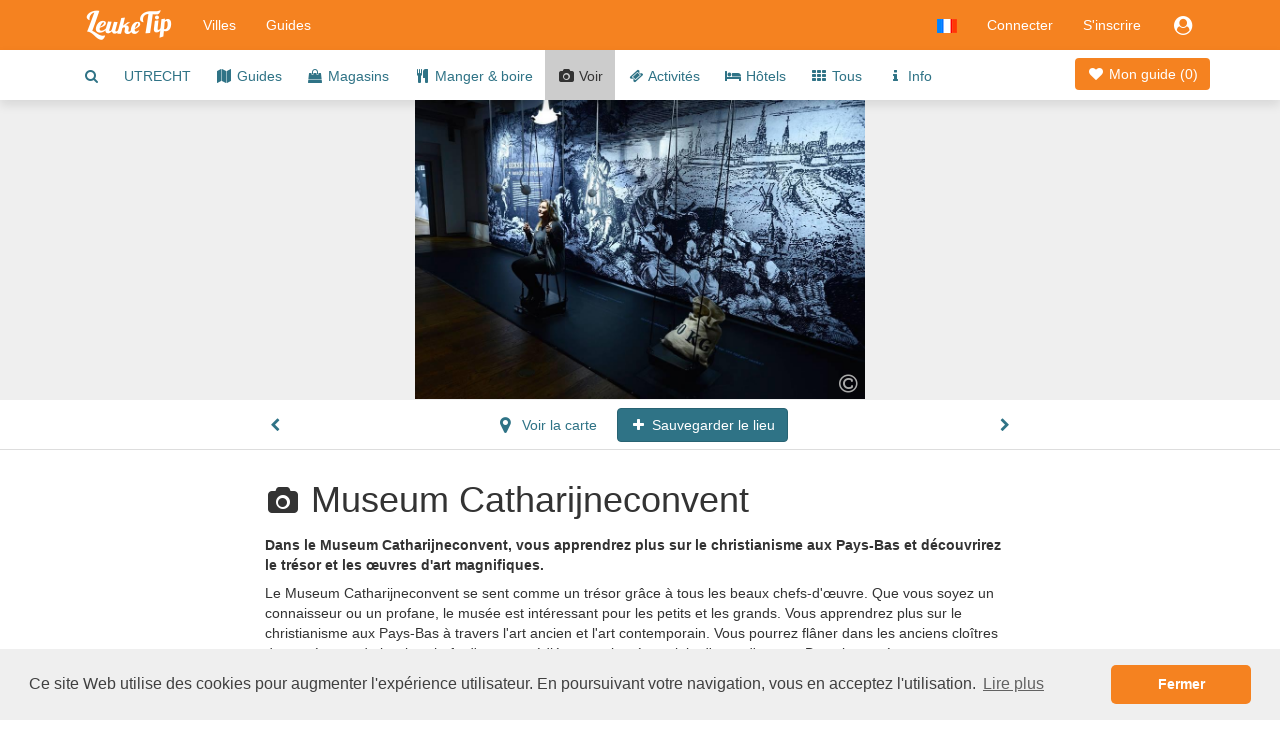

--- FILE ---
content_type: text/html;charset=UTF-8
request_url: https://www.leuketip.fr/villes/utrecht/endroits/museum-catharijneconvent/57592bd2e4b0e0b2972049e0
body_size: 24213
content:
<!DOCTYPE HTML>










<html lang="fr" class="nohandheld nomobile notablet">
<head>
	






	
		
	
	
	
	




<script async src="https://www.googletagmanager.com/gtag/js?id=UA-29855507-4"></script>
<script>

	
		
		window.dataLayer = window.dataLayer || [];
		function gtag(){dataLayer.push(arguments);}
		gtag('js', new Date());
		gtag('config', 'UA-29855507-4');
		var gaInit = true;
	
	

</script>






<script type="text/javascript">

	
	    (function(c,l,a,r,i,t,y){
	        c[a]=c[a]||function(){(c[a].q=c[a].q||[]).push(arguments)};
	        t=l.createElement(r);t.async=1;t.src="https://www.clarity.ms/tag/"+i;
	        y=l.getElementsByTagName(r)[0];y.parentNode.insertBefore(t,y);
	    })(window, document, "clarity", "script", "fmxxhhyo4j");
		var mcInit = true;
	
	

</script>

<meta http-equiv="X-UA-Compatible" content="IE=edge">
<meta charset="UTF-8">
<meta name="viewport" content="width=device-width, initial-scale=1" />

<link type="text/css" rel="stylesheet" href="https://maxcdn.bootstrapcdn.com/bootstrap/3.3.5/css/bootstrap.min.css">

<link type="text/css" rel="stylesheet" href="https://maxcdn.bootstrapcdn.com/font-awesome/4.7.0/css/font-awesome.min.css">
<link type="text/css" rel="stylesheet" href="/css/dropdowns-enhancement.min.css?version=19.4.1">
<link type="text/css" rel="stylesheet" href="/css/style.css?version=19.4.1">

<script src="/js/modernizr-custom.js?version=19.4.1"></script>

<link href="/images/leuketip-favicon.png?version=19.4.1" rel="shortcut icon" type="image/png">
<link href="/images/leuketip-iphone.png?version=19.4.1" rel="apple-touch-icon" type="image/png">
<link href="/images/leuketip-ipad.png?version=19.4.1" sizes="72x72" rel="apple-touch-icon" type="image/png">
<link href="/images/leuketip-iphone4.png?version=19.4.1" sizes="114x114" rel="apple-touch-icon" type="image/png">
<link href="/images/leuketip-ipad-retina.png?version=19.4.1" sizes="144x144" rel="apple-touch-icon" type="image/png">




<!--[if lt IE 10]>
<script src="/js/css3-multi-column.js?version=19.4.1"></script>
<![endif]-->

	<link href="https://api.mapbox.com/mapbox-gl-js/v1.10.0/mapbox-gl.css" rel="stylesheet" />
	
	
		
		
			












	
	
	



	
		
			
			
				
			
		
	
	


			
		
	
	


















	
		
		
		
	
	
	



<title>Musée dans Utrecht Museum Catharijneconvent</title>
<meta name="description" content="Dans le Museum Catharijneconvent, vous apprendrez plus sur le christianisme aux Pays-Bas et découvrirez le trésor et les œuvres d&#039;art magnifiques."/>
<link rel="canonical" href="https://www.leuketip.fr/villes/utrecht/endroits/museum-catharijneconvent/57592bd2e4b0e0b2972049e0" />
<link rel="alternate" href="https://www.leuketip.nl/steden/utrecht/plekjes/museum-catharijneconvent/57592bd2e4b0e0b2972049e0" hreflang="nl" />
<link rel="alternate" href="https://www.leuketip.com/cities/utrecht/spots/museum-catharijneconvent/57592bd2e4b0e0b2972049e0" hreflang="en" />
<link rel="alternate" href="https://www.leuketip.de/stadte/utrecht/orte/museum-catharijneconvent/57592bd2e4b0e0b2972049e0" hreflang="de" />
<link rel="alternate" href="https://www.leuketip.fr/villes/utrecht/endroits/museum-catharijneconvent/57592bd2e4b0e0b2972049e0" hreflang="fr" />
<link rel="alternate" href="https://www.leuketip.com/cities/utrecht/spots/museum-catharijneconvent/57592bd2e4b0e0b2972049e0" hreflang="x-default" />

<meta property="og:type" content="article" />
<meta property="og:title" content="Découvrez Museum Catharijneconvent à Utrecht" />
<meta property="og:description" content="Dans le Museum Catharijneconvent, vous apprendrez plus sur le christianisme aux Pays-Bas et découvrirez le trésor et les œuvres d&#039;art magnifiques." />
<meta property="og:url" content="https://www.leuketip.fr/villes/utrecht/endroits/museum-catharijneconvent/57592bd2e4b0e0b2972049e0" />
<meta property="og:image" content="https://www.leuketip.fr/images/db/57602092e4b0969d2f77a16b/original.jpg" />
<meta property="og:image:width" content="960" />
<meta property="og:image:height" content="639" />

<meta property="og:site_name" content="LeukeTip" />
<meta property="fb:app_id" content="328681003853539" />

<meta name="twitter:card" content="summary_large_image">
<meta name="twitter:site" content="@Leuke_Tip">
<meta name="twitter:creator" content="@Leuke_Tip">
<meta name="twitter:title" content="Découvrez Museum Catharijneconvent à Utrecht">
<meta name="twitter:description" content="Dans le Museum Catharijneconvent, vous apprendrez plus sur le christianisme aux Pays-Bas et découvrirez le trésor et les œuvres d&#039;art magnifiques.">
<meta name="twitter:image" content="https://www.leuketip.fr/images/db/57602092e4b0969d2f77a16b/original.jpg">

	
	



	
		<meta name="robots" content="noimageindex">
	
	


</head>
<body>













<nav id="menubar" class="navbar navbar-default">
	<div class="container">

		<div class="navbar-header navbar-left pull-left">
			<button type="button" class="navbar-toggle collapsed mrm prm" data-toggle="collapse" data-target="#navbar-collapse">
				<span class="sr-only">Toggle navigation</span>
				<span class="icon-bar"></span>
				<span class="icon-bar"></span>
				<span class="icon-bar"></span>
			</button>
		</div>

		<div class="navbar-header navbar-left pull-left">
			<a class="navbar-brand" href="/"><img src="/images/leuketip-wit-menubar.png?version=19.4.1" alt="LeukeTip logo" height="30" width="88"/></a>
		</div>

		<div class="navbar-header navbar-right pull-right">
			<ul class="nav pull-left">
				
					<li class="dropdown pull-left">
						<a href="#" data-toggle="dropdown" class="dropdown-toggle" data-ga-label="lang-menu"><img src="/images/lang/fr.png?version=19.4.1" height="14" width="20" alt="Langue actuelle"/></a>
						<ul class="dropdown-menu">
							
								<li><a href="https://www.leuketip.nl/steden/utrecht/plekjes/museum-catharijneconvent/57592bd2e4b0e0b2972049e0"><img src="/images/lang/nl.png?version=19.4.1" height="14" width="20" alt="Langue anglaise"/> &nbsp; Néerlandais</a></li>
							
							
								<li><a href="https://www.leuketip.com/cities/utrecht/spots/museum-catharijneconvent/57592bd2e4b0e0b2972049e0"><img src="/images/lang/en.png?version=19.4.1" height="14" width="20" alt="Langue anglaise"/> &nbsp; Anglais</a></li>
							
							
								<li><a href="https://www.leuketip.de/stadte/utrecht/orte/museum-catharijneconvent/57592bd2e4b0e0b2972049e0"><img src="/images/lang/de.png?version=19.4.1" height="14" width="20" alt="Langue anglaise"/> &nbsp; Allemand</a></li>
							
							
						</ul>
					</li>
				
				
					
						<li class="pull-left"><a href="/login">Connecter</a></li>
						<li class="pull-left hidden-xs"><a href="/s-inscrire">S'inscrire</a></li>
					
					
					<li class="dropdown pull-right">
						<a href="#" data-toggle="dropdown" class="dropdown-toggle" data-ga-label="login-menu"><i class="fa fa-fw fa-lg fa-user-circle"></i></a>
						<ul class="dropdown-menu">
							<li><a href="/login">Connecter</a></li>
							<li><a href="/s-inscrire">S'inscrire</a></li>
						</ul>
					</li>
				
				
				
			</ul>
		</div>

		<div class="visible-xs-block clearfix"></div>

		<div class="collapse navbar-collapse" id="navbar-collapse">
			<ul class="nav navbar-nav navbar-left">
				<li><a href="/villes">Villes</a></li>
				<li><a href="/guides">Guides</a></li>
			</ul>
		</div>
	</div>
</nav>

<div id="page">

	
	

	
	













	
	
		
		
	



	
	
		<div class="nav-wrapper">
			<nav id="city-navbar">
				<div class="container">
					<div class="pull-right" style="padding-top: 14px;">
						<a id="my-guide" href="/villes/utrecht/mon-guide" class="my-guide-button rcas">
							
								
								
									<i class="fa fa-fw fa-heart"></i> Mon guide 
								
							
							(<span class="countSpots inline-block">0</span>)
						</a>
					</div>
					<ul id="city-menu">
						<li class="more dropdown"> <a href="#" class="dropdown-toggle" data-toggle="dropdown" data-ga-label="more-menu-items"><i class="fa fa-ellipsis-h fa-lg"></i></a>
							<ul id="overflow" class="dropdown-menu">
								<li><a id="show-find-spot" href="#" data-ga-label="search"><i class="fa fa-fw fa-search"></i></a></li>
								
								
									
									
										
										
										
										
										<li class=""><a href="/villes/utrecht/voyage-en-ville">UTRECHT</a></li>
									
								
									
									
										
										
										
										
										<li class=""><a href="/villes/utrecht/guides"><i class="fa fa-fw fa-map"></i> Guides</a></li>
									
								
									
									
										
										
										
										
										<li class=""><a href="/villes/utrecht/magasins"><i class="fa fa-fw fa-shopping-bag"></i> Magasins</a></li>
									
								
									
									
										
										
										
										
										<li class=""><a href="/villes/utrecht/restaurants"><i class="fa fa-fw fa-cutlery"></i> Manger &amp; boire</a></li>
									
								
									
									
										
										
										
										
										<li class="details"><a href="/villes/utrecht/endroits"><i class="fa fa-fw fa-camera"></i> Voir</a></li>
									
								
									
									
										
										
										
										
										<li class=""><a href="/villes/utrecht/activites"><i class="fa fa-fw fa-ticket"></i> Activités</a></li>
									
								
									
									
										
										
										
										
										<li class=""><a href="/villes/utrecht/hotels"><i class="fa fa-fw fa-bed"></i> Hôtels</a></li>
									
								
									
									
										
										
										
										
										<li class=""><a href="/villes/utrecht"><i class="fa fa-fw fa-th"></i> Tous</a></li>
									
								
									
									
										
										
										
										
										<li class=""><a href="/villes/utrecht/info"><i class="fa fa-fw fa-info"></i> Info</a></li>
									
								
							</ul>
						</li>
					</ul>
				</div>
			</nav>
		</div>
	


	
		
	

	<div data-license-eid="57592bd2e4b0e0b2972049e0" class="spot-banner text-center text-nowrap clip pos-rel full-width">
		
		













	
	
		
			
				
					
					
					
				
			
			
		
	




		
			
				
				
				<div class="spot-photo inline-block full-height clip pos-rel">
					
						
							<img src="/images/db/57602092e4b0969d2f77a16b/original.jpg" alt="Photo Museum Catharijneconvent en Utrecht, Voir, Visiter le musée - #1" class="full-height hidebox"/>
						
						
					
					
						
						<div class="pos-abs-br hidden-print mrt">
							









	
		<span class="license show-license inline-block" data-imageid="57602092e4b0969d2f77a16b"><i class="fa fa-lg fa-copyright" title="copyright info"></i></span>
	
	


						</div>
					
					
				</div>
			
		
		
		
			<div class="spot-banner-nav spot-banner-prev pos-abs-l photo-icon pls prs hidden-print"><i class="fa fa-chevron-left" ></i></div>
			<div class="spot-banner-nav spot-banner-next pos-abs-r photo-icon pls prs hidden-print"><i class="fa fa-chevron-right"></i></div>
		
	</div>
	
	<div class="spot-nav-wrapper clearfix">
		<div id="spot-navbar" class="clearfix fix-deplayed-position pts pbs bb">
			<div class="container">
				<div class="row">
					<div class="col-xs-12 col-sm-offset-1 col-md-offset-2 col-sm-10 col-md-8 text-center">
						
							
							
								
								
								
							
						
						<a href="/villes/utrecht/hotels/mother-goose-hotel/59dc85b0ce3e8e2c78fa6633" class="btn prz plz  pull-left">
							<i class="fa fa-fw fa-chevron-left"></i>
						</a>
						<a href="#" id="show-map" class="btn plz prm">
							<i class="fa fa-fw fa-map-marker fa-lg"></i> Voir la carte
						</a>
						<a href="#" id="remove-spot" title="ajouté au guide de la ville" class="btn btn-leuketip small-action-button spot-action-button" style="display: none;">
							<i class="fa fa-fw fa-heart"></i> Lieu sauvegardeé
						</a>
					 	<a href="#" id="add-spot" title="ajouter au guide de la ville" class="btn btn-primary small-action-button spot-action-button" style="">
					 		<i class="fa fa-fw fa-plus"></i> Sauvegarder le lieu
					 	</a>
						<a href="/villes/utrecht/endroits/museum-speelklok/57518136e4b0e0b2971f0be4" class="btn prz plz  pull-right">
							<i class="fa fa-fw fa-chevron-right"></i>
						</a>
					</div>
				</div>
			</div>
		</div>
	</div>

	<div id="spot-info">
		<div class="container ptl pbl">
			<div class="row">
				<div class="hidden-xs hidden-sm col-md-offset-0 col-md-2 mtt">
					
				</div>
				<div class="col-xs-12 col-sm-offset-1 col-md-offset-0 col-sm-10 col-md-8">
					<h1 class="page-title"><i class="fa fa-fw fa-camera type-icon"></i> Museum Catharijneconvent</h1>
					
					<p class="mtm mbz"><b>Dans le Museum Catharijneconvent, vous apprendrez plus sur le christianisme aux Pays-Bas et découvrirez le trésor et les œuvres d&#039;art magnifiques.</b></p>
					<p class="mts mbz">
						Le Museum Catharijneconvent se sent comme un trésor grâce à tous les beaux chefs-d&#039;œuvre. Que vous soyez un connaisseur ou un profane, le musée est intéressant pour les petits et les grands. Vous apprendrez plus sur le christianisme aux Pays-Bas à travers l&#039;art ancien et l&#039;art contemporain. Vous pourrez flâner dans les anciens cloîtres du musée ou admirer les chefs-d&#039;œuvre médiévaux et le trésor plein d&#039;or et d&#039;argent. Dans le musée, vous découvrirez l&#039;histoire fascinante des Pays-Bas.
					</p>
					<p class="mts tags"><i>
						
						Voir - 
						
							
							Musées & galeries 
						
					</i></p>
					
				</div>
			</div>
			<div class="row pts pbl">
				<div class="col-xs-12 col-sm-offset-1 col-md-offset-2 col-sm-4 ptm pbm">
					<div itemscope itemtype="http://schema.org/Museum" class="mbm">
						<span itemprop="name" class="hint">Museum Catharijneconvent</span>
						<span class="hidebox" itemprop="url">https://www.leuketip.fr/villes/utrecht/endroits/museum-catharijneconvent/57592bd2e4b0e0b2972049e0</span>
						<br/>
						<div itemprop="address" itemscope itemtype="http://schema.org/PostalAddress">
							
								<span itemprop="streetAddress">Lange Nieuwstraat 38</span><br/>
							
							
								<span itemprop="postalCode">3512PH</span>
							
							<span itemprop="addressLocality">Utrecht </span>
							<br/>
							
								
								<a href="tel:0302313835" class="hidden-print"><span itemprop="telephone">0302313835</span></a>
								<span class="visible-print">0302313835</span>
								<br/>
							
							
								<a href="https://www.catharijneconvent.nl" target="_blank" class="hidden-print">www.catharijneconvent.nl</a>
								<span class="visible-print">https://www.catharijneconvent.nl</span>
							
						</div>
						
							<div itemprop="geo" itemscope itemtype="http://schema.org/GeoCoordinates" class="hidebox">
								<span itemprop="latitude">52.087274</span><br/>
								<span itemprop="longitude">5.123926</span><br/>
							</div>
						
						<div class="mts">
							







<ul class="list-inline hidden-print mbz">
	
		<li>
			
				
					<a href="mailto:info@catharijneconvent.nl" target="_blank" rel="nofollow"><i class="fa fa-envelope fa-lg"></i></a>
				
				
			
		</li>
	
	<li>
		
			
				<a href="https://www.facebook.com/catharijneconvent" target="_blank" rel="nofollow"><i class="fa fa-facebook fa-lg"></i></a>
			
			
		
	</li>
	<li>
		
			
				<a href="https://twitter.com/catharijne" target="_blank" rel="nofollow"><i class="fa fa-twitter fa-lg"></i></a>
			
			
		
	</li>
	<li>
		
			
			
				<i class="fa fa-pinterest fa-lg missing"></i>
			
		
	</li>
	<li>
		
			
			
				<i class="fa fa-instagram fa-lg missing"></i>
			
		
	</li>
</ul>

						</div>
					</div>
					<div class="mts">
						






<div><a href="#" onclick="$('#info-sources').toggle(); return false;" data-ga-label="info-sources"><i class="fa fa-copyright"></i> <i>Sources d'information</i></a></div> 

<div id="info-sources" class="hidebox mts">
Afficher la source via le <i class="fa fa-copyright"></i> dans chaque photo.
</div>
					</div>
					
				</div>
				
			</div>
		</div>
	</div>
	
	<div id="share-actions" class="bg-marker-grey mtl ptl pbl">
		<div class="container">
			<div class="row">
				<div class="col-sm-4 guide-use pos-rel">
					<div class="guide-shadow center pos-rel" style="margin-top: -74px;">
						










	
	
		
		
		
	



	
	
		
	


<div data-license-eid="508a881b7670a787ba32c125" class="pos-rel guide-example city-guide-frontpage rcts photo-tile">
	<div class="embed-responsive embed-responsive-guide">
		<span class="embed-responsive-item clip rcts">
			
				
				
					<img src="/images/db/58034f14e4b0c18b1441b52e/large.jpg" alt="guide de Utrecht" class="full-width rcts"/>
				
			
		</span>
		<div class="guide-title-panel pos-abs-t">
			<div class="guide-title">
				<p>Guide gratuit</p>
				<h3>Utrecht</h3>
			</div>
		</div>
		<div class="guide-footer-panel pos-abs-b col-container">
			<div class="col-cell">www.leuketip.nl</div>
			<div class="col-cell text-right" style="text-align: center"><img src="/images/leuketip-wit-menubar.png?version=19.4.1" alt="LeukeTip logo"/></div>
		</div>
	</div>
	
		<div class="pos-abs-br hidden-print" style="margin-bottom: 11%">
			









	
		<span class="license show-license inline-block" data-imageid="58034f13e4b0c18b1441b527"><i class="fa fa-lg fa-copyright" title="copyright info"></i></span>
	
	


		</div>
	
</div>

					</div>
				</div>
				<div class="visible-xs mtl"></div>
				<div class="col-sm-4 pll">
					<h4 class="mtz text-xs-center">Découvrez ce lieu</h4>
					<div class="mtm">
						Ajoutez ces lieux et d'autres jolis endroits à votre propre guide et partez à la découverte de Utrecht.
					</div>
					<div class="mtm text-xs-center">
						<a id="show-concept" class="btn btn-white" href="#"><i class="fa fa-fw fa-info"></i> Votre propre guide</a>
					</div>
				</div>
				<div class="visible-xs mtl"></div>
				<div class="col-sm-4 text-center">
					<h4 class="mtz">Partagez ce lieu</h4>
					<ul class="center social social-white">
						<li>
							<a href="#" title="Partager sur Facebook" target="_blank" class="share-facebook" data-ga-label="facebook"><i class="fa fa-lg fa-facebook"></i></a>
						</li>
						<li>
							<a href="#" title="Partager sur Twitter" target="_blank" class="share-twitter" data-ga-label="twitter"><i class="fa fa-lg fa-twitter" data-share-text="Découvrez Museum Catharijneconvent dans Utrecht #nice #place # Utrecht #leuketip"></i></a>
						</li>
						<li>
							
							
							
							<a href="mailto:?subject=Découvrez%20Museum%20Catharijneconvent%20à%20Utrecht&body=Voulez-vous%20en%20savoir%20plus%20sur%20ce%20bel%20endroit%20à%20Utrecht?%%200D%20https://www.leuketip.fr/villes/utrecht/endroits/museum-catharijneconvent/57592bd2e4b0e0b2972049e0" title="Envoyer par e-mail" class="mail-guide"><i class="fa fa-lg fa-envelope"></i></a>
						</li>
					</ul>
				</div>
			</div>
		</div>
	</div>

	
		<div id="spot-guide-panel" class="pbl">
			<div class="container">
				<p class="h1 text-center leuketip mtl mbm"><i class="fa fa-map"></i></p>
				<h2 class="text-center mbl mll mrl">Découvrez Utrecht avec un guide prêt à l'emploi</h2>
				<div class="row">
					
					
						<div class="col-sm-6 col-md-4 ">
							













	
		
		
		
	
	





	
		
	
	



	
	
		
	


<div id="594cce8dce3e8e30b2ee7b19" data-license-eid="594cce8dce3e8e30b2ee7b19" class="guide-tile guide-frontpage rcts">
	<div class="row">
		<div class="col-sm-12 pos-rel">
			<div class="embed-responsive embed-responsive-guide photo-tile">
				<a href="/guides/15-lieux-a-utrecht-que-vous-avez-du-voir/594cce8dce3e8e30b2ee7b19" class="embed-responsive-item clip rcts">
					
						
						
							<img src="/images/bg/blank.gif?version=19.4.1" data-echo="/images/db/594d0fface3e8e30b2eec048/large.jpg" alt="Tourisme Utrecht 15 Dom tour jour musées cour caves" class="full-width rcts"/>
						
						
					
				</a>
				<div class="guide-title-panel pos-abs-t no-pointer">
					<div class="guide-title">
						<p>Guide gratuit</p>
						<h3>Utrecht</h3>
						<h4>À l&#039;ombre de la Domtoren, vous trouverez une grande ville accueillante</h4>
					</div>
				</div>
				<div class="guide-footer-panel pos-abs-b col-container no-pointer">
					<div class="col-cell">www.leuketip.nl</div>
					<div class="col-cell text-right" style="text-align: center"><img src="/images/leuketip-wit-menubar.png?version=19.4.1" alt="LeukeTip logo"/></div>
				</div>
			</div>
			
				<div class="pos-abs-br hidden-print mrm" style="margin-bottom: 11%">
					









	
		<span class="license show-license inline-block" data-imageid="594d0fface3e8e30b2eec044"><i class="fa fa-lg fa-copyright" title="copyright info"></i></span>
	
	


				</div>
			
		</div>
		<div class="col-sm-12">
			<h4 class="guide-title-box pls prs text-center">
				<a href="/guides/15-lieux-a-utrecht-que-vous-avez-du-voir/594cce8dce3e8e30b2ee7b19" class="">15 lieux à Utrecht que vous avez dû voir</a>
			</h4>
		</div>
		<div class="col-sm-12">
			
		</div>
	</div>
</div>

						</div>
					
						<div class="col-sm-6 col-md-4 ">
							













	
		
		
		
	
	





	
		
	
	



	
	
		
	


<div id="57a33163e4b0969d2f893e40" data-license-eid="57a33163e4b0969d2f893e40" class="guide-tile guide-frontpage rcts">
	<div class="row">
		<div class="col-sm-12 pos-rel">
			<div class="embed-responsive embed-responsive-guide photo-tile">
				<a href="/guides/10-endroits-a-utrecht-ou-vous-pourrez-deguster-un-delicieux-cafe-et-dejeuner/57a33163e4b0969d2f893e40" class="embed-responsive-item clip rcts">
					
						
						
							<img src="/images/bg/blank.gif?version=19.4.1" data-echo="/images/db/58038312e4b0c18b1441f073/large.jpg" alt="10 meilleurs endroits Utrecht déjeuner et café centres hotspots" class="full-width rcts"/>
						
						
					
				</a>
				<div class="guide-title-panel pos-abs-t no-pointer">
					<div class="guide-title">
						<p>Guide gratuit</p>
						<h3>Utrecht</h3>
						<h4>10 cafés et déjeuners chacun avec leur spécialité</h4>
					</div>
				</div>
				<div class="guide-footer-panel pos-abs-b col-container no-pointer">
					<div class="col-cell">www.leuketip.nl</div>
					<div class="col-cell text-right" style="text-align: center"><img src="/images/leuketip-wit-menubar.png?version=19.4.1" alt="LeukeTip logo"/></div>
				</div>
			</div>
			
				<div class="pos-abs-br hidden-print mrm" style="margin-bottom: 11%">
					









	
		<span class="license show-license inline-block" data-imageid="58038311e4b0c18b1441f06f"><i class="fa fa-lg fa-copyright" title="copyright info"></i></span>
	
	


				</div>
			
		</div>
		<div class="col-sm-12">
			<h4 class="guide-title-box pls prs text-center">
				<a href="/guides/10-endroits-a-utrecht-ou-vous-pourrez-deguster-un-delicieux-cafe-et-dejeuner/57a33163e4b0969d2f893e40" class="">10 endroits à Utrecht où vous pourrez déguster un délicieux café et déjeuner</a>
			</h4>
		</div>
		<div class="col-sm-12">
			
		</div>
	</div>
</div>

						</div>
					
						<div class="col-sm-6 col-md-4 ">
							













	
		
		
		
	
	





	
		
	
	



	
	
		
	


<div id="57fb8d39e4b078a08ad26e7b" data-license-eid="57fb8d39e4b078a08ad26e7b" class="guide-tile guide-frontpage rcts">
	<div class="row">
		<div class="col-sm-12 pos-rel">
			<div class="embed-responsive embed-responsive-guide photo-tile">
				<a href="/guides/10-endroits-a-utrecht-ou-le-meilleur-pour-la-maison-rencontre/57fb8d39e4b078a08ad26e7b" class="embed-responsive-item clip rcts">
					
						
						
							<img src="/images/bg/blank.gif?version=19.4.1" data-echo="/images/db/580382c5e4b0c18b1441f00e/large.jpg" alt="10 magasins résidentiels à Utrecht meubles d'intérieur de cuisine fleurs" class="full-width rcts"/>
						
						
					
				</a>
				<div class="guide-title-panel pos-abs-t no-pointer">
					<div class="guide-title">
						<p>Guide gratuit</p>
						<h3>Utrecht</h3>
						<h4>10 magasins inspirants qui booster votre intérieur</h4>
					</div>
				</div>
				<div class="guide-footer-panel pos-abs-b col-container no-pointer">
					<div class="col-cell">www.leuketip.nl</div>
					<div class="col-cell text-right" style="text-align: center"><img src="/images/leuketip-wit-menubar.png?version=19.4.1" alt="LeukeTip logo"/></div>
				</div>
			</div>
			
				<div class="pos-abs-br hidden-print mrm" style="margin-bottom: 11%">
					









	
		<span class="license show-license inline-block" data-imageid="580382c4e4b0c18b1441f00a"><i class="fa fa-lg fa-copyright" title="copyright info"></i></span>
	
	


				</div>
			
		</div>
		<div class="col-sm-12">
			<h4 class="guide-title-box pls prs text-center">
				<a href="/guides/10-endroits-a-utrecht-ou-le-meilleur-pour-la-maison-rencontre/57fb8d39e4b078a08ad26e7b" class="">10 endroits à Utrecht où le meilleur pour la maison rencontre</a>
			</h4>
		</div>
		<div class="col-sm-12">
			
		</div>
	</div>
</div>

						</div>
					
				</div>
				<p class="text-center mtz"><a href="/villes/utrecht/guides" class="btn btn-primary">Tous les guides de la ville</a></p>
			</div>
		</div>
	

	
		<div id="discover-panel-city" class="discover-panel hidden-print pos-rel" data-license-eid="508a881b7670a787ba32c125"
			style="background-image: url('/images/db/58403169e4b065cae5119fa2/original.jpg')">
			<div class="container photo-banner-overlay ptl">
				<div class="row mtl">
					<div class="col-xs-12 col-sm-offset-0 col-sm-12 col-md-offset-1 col-md-10 col-lg-offset-2 col-lg-8">
						<h2 class="photo-banner-title photo-text text-center mtl ptl mll mrl">Vivez la meilleure journée Utrecht</h2>
						<div class="text-center mbl mtl">
							<a href="/villes/utrecht/voyage-en-ville" class="btn btn btn-leuketip btn-lg">Faites votre propre guide</a>
						</div>
					</div>
				</div>
			</div>
			
				<div class="pos-abs-br mrm mbs hidden-print">
					









	
		<span class="license show-license inline-block" data-imageid="58403169e4b065cae5119fa2"><i class="fa fa-lg fa-copyright" title="copyright info"></i></span>
	
	


				</div>
			
		</div>
	

	






<div id="map-popup" class="modal fade" tabindex="-1">
	<div class="modal-dialog">
		<div class="modal-content">
			<div class="modal-header">
				<a href="#" class="close" data-dismiss="modal" data-ga-label="close"><i class="fa fa-fw fa-remove"></i></a>
				<a href="#" id="show-all-markers" class="btn btn-default btn-sm pull-left mls"><img height="17" alt="tous les marqueurs" src="/images/button/all-markers.png?version=19.4.1"/> Lieux</a>
				
				<h4 class="modal-title text-center hidden-xs">Utrecht</h4>
				<div class="visible-xs-block clearfix"></div>
			</div>
			<div class="modal-body">
				<div id="map" class="full-width full-height"></div>
			</div>
		</div>
	</div>
</div>

	
	



<div id="spot-popup" class="modal fade" tabindex="-1">
	<div class="modal-dialog">
		<div class="modal-content">
			<div class="modal-header">
				<a href="#" class="close" data-dismiss="modal" data-ga-label="close"><i class="fa fa-fw fa-remove"></i></a>
				<a href="#" class="show-spot-page pull-right mrm mtt">Voir la page</a>
				<h4 class="modal-title"><span class="visible-xxs">Information</span><span class="hidden-xxs">Plus d'informations</span></h4>
			</div>
			<div class="modal-body">
				<iframe></iframe>
			</div>
		</div>
	</div>
</div>

	
	
		






<div id="guide-created-popup" class="modal fade" tabindex="-1">
	<div class="modal-dialog">
		<div class="modal-content bbn">
			<div class="modal-body plz prz pbz pos-rel">
				<div class="clearfix">
					<a href="#" class="close pull-right mrm" data-dismiss="modal" data-ga-label="close"><i class="fa fa-fw fa-remove"></i></a>
				</div>
				
				<div class="pos-abs-t large-heart text-center"><i class="fa fa-heart"></i></div>
				
	 			<div class="first-guide">
	 				<div class="center guide-shadow">
						










	
	
		
		
		
	



	
	
		
	


<div data-license-eid="508a881b7670a787ba32c125" class="pos-rel guide-example city-guide-frontpage rcts photo-tile">
	<div class="embed-responsive embed-responsive-guide">
		<span class="embed-responsive-item clip rcts">
			
				
				
					<img src="/images/db/58034f14e4b0c18b1441b52e/large.jpg" alt="guide de Utrecht" class="full-width rcts"/>
				
			
		</span>
		<div class="guide-title-panel pos-abs-t">
			<div class="guide-title">
				<p>Guide gratuit</p>
				<h3>Utrecht</h3>
			</div>
		</div>
		<div class="guide-footer-panel pos-abs-b col-container">
			<div class="col-cell">www.leuketip.nl</div>
			<div class="col-cell text-right" style="text-align: center"><img src="/images/leuketip-wit-menubar.png?version=19.4.1" alt="LeukeTip logo"/></div>
		</div>
	</div>
	
		<div class="pos-abs-br hidden-print" style="margin-bottom: 11%">
			









	
		<span class="license show-license inline-block" data-imageid="58034f13e4b0c18b1441b527"><i class="fa fa-lg fa-copyright" title="copyright info"></i></span>
	
	


		</div>
	
</div>

	 				</div>
	 			</div>

				<h3 class="text-center mtl mlm mrm">Le premier lieu a été ajouté a votre guide!</h3>
				<p class="mtm mbl mll mrl pll prl hidden-xs text-center">
					Votre aventure à Utrecht a officiellement commencé. Avant de le savoir, vous découvrez les plus beaux endroits de la ville avec votre propre guide.
				</p>
	 			<p class="text-center mtm mbl pbm">
					<a href="#" class="btn btn-primary action-button close-popup">Continuer à explorer</a>
	 			</p>
				<div class="mtm mbz text-center plm prm ptm pbm leuketip-panel">
					<div class="pbs"><i class="fa fa-fw fa-lightbulb-o fa-lg"></i> Affichez les différentes catégories ou cherchez dans tous les lieux.</div>
				</div>
			</div>
		</div>
	</div>
</div>

	
	
	




<div id="concept-popup" class="modal fade slider-popup" tabindex="-1">
	<div class="modal-dialog">
		<div class="modal-content bbn">
			<div class="modal-body ptz pbz plz prz">
				<div class="clearfix">
					<a href="#" class="close mtm mrm" data-dismiss="modal" data-ga-label="close"><i class="fa fa-fw fa-remove"></i></a>
				</div>
				<div id="concept-carousel" class="carousel slide" data-ride="carousel" data-interval="false">
					<div class="carousel-inner pbl">
						<div class="item pbl active">
							<div class="text-center"><img src="/images/info/concept-spots.jpg?version=19.4.1" alt="plus beaux endroits" height="200"/></div>
							<h4 class="text-center mtl">Seulement le meilleur</h4>
							<div class="center plm">
								<p class="home-panel">Avec les habitants locaux, nous avons rassemblé les endroits que vous ne devriez pas manquer. Trouvez tout de suite des lieux uniques et parfois cachés ou faites des plans pour une journée en ville.</p>
							</div>
						</div>

						<div class="item pbl">
							<div class="text-center"><img src="/images/info/concept-guides.jpg?version=19.4.1" alt="guide parfait" height="200"/></div>
							<h4 class="text-center mtl">Créez votre guide parfait</h4>
							<div class="center plm">
								<p class="home-panel">Choisissez vos endroits préférés en seulement quelques minutes et partez à la découverte avec votre propre guide. Ou mettez vous en route directement avec un guide prêt à l'emploi.</p>
							</div>
						</div>

						<div class="item pbl">
							<div class="text-center"><img src="/images/info/concept-discover.jpg?version=19.4.1" alt="partager les meilleurs endroits" height="200"/></div>
							<h4 class="text-center mtl">Partagez et inspirez</h4>
							<div class="center plm">
								<p class="home-panel">Inspirez les autres en partageant vos meilleurs conseils et photos. Faites partie de notre communauté d'habitants et d'explorateurs et aidez les autres à vivre une journée inoubliable en ville.</p>
							</div>
						</div>
					</div>
					<ol class="carousel-indicators">
						<li data-target="#concept-carousel" data-slide-to="0" class="active"></li>
						<li data-target="#concept-carousel" data-slide-to="1"></li>
						<li data-target="#concept-carousel" data-slide-to="2"></li>
					</ol>
					<a class="left carousel-control" href="#concept-carousel" data-slide="prev" data-ga-label="prev">
						<span class="fa fa-lg fa-chevron-left"></span>
					</a>
					<a class="right carousel-control" href="#concept-carousel" data-slide="next" data-ga-label="next">
						<span class="fa fa-lg fa-chevron-right"></span>
					</a>
				</div>
				<div class="mbz text-center plm prm ptm pbm leuketip-panel">
					<i class="fa fa-fw fa-lightbulb-o fa-lg"></i> L'histoire de LeukeTip
					<a href="/a-propos-de-leuketip" class="text-nowrap rcas mls">Lire plus</a>
				</div>
			</div>
		</div>
	</div>
</div>


	





<div id="spots-find-popup" class="modal fade" tabindex="-1">
	<div class="modal-dialog">
		<div class="modal-content bbn">
			<div class="modal-body plz prz pbz pos-rel">
				<div class="clearfix">
					<a href="#" class="close pull-right mrm" data-dismiss="modal" data-ga-label="close"><i class="fa fa-fw fa-remove"></i></a>
				</div>
				
				<h3 class="text-center mtz mlm mrm mbz">Quel lieu recherchez-vous?</h3>
				<div class="center ptm pbm pos-rel">
					<input id="search-input" type="text" placeholder="Trouver un lieu" class="form-control no-zoom">
				</div>
				<div class="text-center mbl"><img src="/images/info/concept-spots.jpg?version=19.4.1" alt="plus beaux lieux" height="200"/></div>
				
				<div class="mbz text-center ptm plm prm pbm leuketip-panel">
					<div class="pbs"><i class="fa fa-fw fa-lightbulb-o fa-lg"></i> Chercher le lieu par nom, rue ou autres mots clés</div>
				</div>
			</div>
		</div>
	</div>
</div>

	

</div>




	<footer id="footer-panel" class="hidden-print">
		<div id="newsletter-footer-panel" class="ptl ">
			<h4 class="text-center mll mrl">Recevez notre newsletter mensuelle pleine de conseils extraordinaires</h4>
			<div class="container">
				<div class="row mts">
					<form id="subscribeNewsletterForm" action="#" method="get" name="subscribeNewsletterForm" class="col-xs-offset-1 col-xs-10 col-sm-offset-2 col-sm-8 col-md-offset-3 col-md-6 col-lg-offset-4 col-lg-4">
						<div class="input-group">
							<input type="email" value="" class="form-control" id="newsletterEmail" placeholder="Adresse e-mail">
							<span class="input-group-btn">
								<button type="submit" class="btn btn-leuketip">S'inscrire</button>
							</span>
						</div>
					</form>
				</div>
			</div>
		</div>
		<div class="container">
			<div class="row ptl">
				<div class="col-xs-6 col-sm-4 col-md-offset-1 col-md-3 prz mbm">
					<h4>Plus d'informations</h4>
					<ul class="list-unstyled">
						<li><a href="/a-propos-de-leuketip">À propos de LeukeTip</a></li>
						
						<li><a href="/info/copyright">Droits d'auteur</a></li>
						<li><a href="/info/terms">Conditions</a></li>
						<li><a href="/info/privacy">Confidentialité</a></li>
					</ul>
				</div>
				<div class="col-xs-6 col-sm-4 col-md-offset-1 col-md-3">
					<h4>Contact</h4>
					<ul class="list-unstyled">
						<li><i class="fa fa-envelope icon-box"></i> <a href="mailto:info@leuketip.nl" target="_blank">info@leuketip.nl</a></li>
						<li><i class="fa fa-facebook icon-box"></i> <a href="https://www.facebook.com/LeukeTip" target="_blank">Facebook</a></li>
						<li><i class="fa fa-twitter icon-box"></i> <a href="https://twitter.com/Leuke_Tip" target="_blank">Twitter</a></li>
						<li><i class="fa fa-instagram icon-box"></i> <a href="https://www.instagram.com/LeukeTip/" target="_blank">Instagram</a></li>
						<li><i class="fa fa-pinterest icon-box"></i> <a href="https://www.pinterest.com/LeukeTip/" target="_blank">Pinterest</a></li>
					</ul>
				</div>
				<div class="col-xs-12 col-sm-4 col-md-offset-1 col-md-3 mbm">
					<h4>Découvrez le meilleur</h4>
					<ul class="list-unstyled">
						<li><a href="https://www.leuketip.nl">www.leuketip.nl</a></li>
						<li><a href="https://www.leuketip.com">www.leuketip.com</a></li>
						<li><a href="https://www.leuketip.de">www.leuketip.de</a></li>
						<li><a href="https://www.leuketip.fr">www.leuketip.fr</a></li>
					</ul>
				</div>
			</div>
		</div>
	</footer>
	<div class="container visible-print-block">
		<hr/>
		<h4 class="text-center">LeukeTip</h4>
		<p class="text-center">Découvrez la ville - En 5 minutes votre propre guide</p>
		<p class="text-center">www.leuketip.fr</p>
		<p class="text-center"><img src="/images/leuketip-marker.png?version=19.4.1" alt="LeukeTip marker" width="100"/></p>
	</div>


	






<div id="new-spot-popup" class="modal fade slider-popup" tabindex="-1">
	<div class="modal-dialog">
		<div class="modal-content bbn">
			<div class="modal-body ptz pbz plz prz">
				<div class="clearfix">
					<a href="#" class="close mtm mrm" data-dismiss="modal" data-ga-label="close"><i class="fa fa-fw fa-remove"></i></a>
				</div>
				<div id="new-spot-carousel" class="carousel slide" data-ride="carousel" data-interval="false">
					<div class="carousel-inner">
						<div class="item active new-spot-start pbl">
							<h4 class="text-center mll mrl">Nous sommes curieux de connaître vos conseils</h4>
							<div class="center">
								<p class="hint mts mbt">Quel genre de lieux recherchons-nous pour LeukeTip?</p>
								<ul class="pll prm">
									<li>On s'y sent toujours le bienvenu </li>
									<li>Ils sont spéciaux, attrayants et authentiques</li>
									<li>Ils donnent du caractère à la ville</li>
									<li>Ils sont souvent pleins des gens du coin</li>
									<li>Vous ne devriez pas les rater lors d'une visite à la ville</li>
								</ul>
							</div>
							<div class="text-center mtm pbl mbl">
								<a href="#" class="btn btn-sm btn-leuketip" data-target="#new-spot-carousel" data-slide-to="1">Continuer <i class="fa fa-arrow-circle-right fa-fw fa-lg"></i></a>
							</div>
						</div>

						<div class="item pbl">
							<h4 class="text-center">Parlez-nous de votre lieu préféré</h4>
							<form id="newSpotForm" action="#" method="get" name="newSpotForm" class="mll mrl">
								<div class="pos-rel">
									<input type="text" autocomplete="off" class="form-control full-width mtm" id="newSpotName" placeholder="Nom du lieu" maxlength="100">
								</div>
								
								<div>
									<input type="text" value="Utrecht" autocomplete="off" class="form-control full-width mts" id="newSpotCity" placeholder="Nom de la ville" maxlength="50">
								</div>
								<input type="hidden" value="Utrecht" autocomplete="off" class="form-control full-width mts" id="newSpotProvince"/>
								<div class="mts">Pourquoi ce lieu est-il si agréable?</div>
								<textarea class="form-control full-width mtt" id="newSpotReason" rows="2" maxlength="500"></textarea>
								<div class="text-center mtm pbm">
									<button type="submit" class="btn btn-sm btn-leuketip"><i class="fa fa-heart fa-fw submit-icon"></i><i class="fa fa-spin fa-spinner fa-fw busy-indicator hidebox"></i> Soumettre le lieu</button>
								</div>
							</form>
						</div>

						<div class="item new-spot-ready pbl">
							<h4 class="text-center">Merci pour votre aide!</h4>
							<div class="center mtm">
								<p class="home-panel">Nous vérifions régulièrement tous les nouveaux lieux. Est-ce un lieu qui convient à notre sélection de la ville? Puis on le laisse briller avec une belle mention!</p>
							</div>
							<div class="text-center mtm pbm mbl">
								<a href="#" class="btn btn-sm btn-primary" data-dismiss="modal"><i class="fa fa-close fa-fw"></i> Fermer</a>
							</div>
						</div>
					</div>
				</div>
			</div>
		</div>
	</div>
</div>


<a href="#" id="scroll-top" title="Scroll naar boven" class="text-center" data-ga-label="scroll-top"><i class="fa fa-arrow-up"></i></a>

<script src="https://ajax.googleapis.com/ajax/libs/jquery/2.2.4/jquery.min.js"></script>
<script src="https://maxcdn.bootstrapcdn.com/bootstrap/3.3.5/js/bootstrap.min.js"></script>

<script src="/js/leuketip.js?version=19.4.1"></script>
<script src="/js/bootbox.min.js?version=19.4.1"></script>
<script src="/js/dropdowns-enhancement.js?version=19.4.1"></script>
<script src="/js/jquery-autocomplete-min.js?version=19.4.1"></script>

<script>
var contextRoot = '/';

$(document).ready(function() {
	initHandleNewSpot(contextRoot);

	addCityAutocomplete(contextRoot, '#newSpotCity', '#newSpotProvince');

	
		initHandleNewsletter(contextRoot, 'subscribe', 'footer', '#subscribeNewsletterForm', '#newsletterEmail');
	

	var shareUrl = 'https://www.leuketip.fr/villes/utrecht/endroits/museum-catharijneconvent/57592bd2e4b0e0b2972049e0';
	initShare(shareUrl);
	
	initScrollTop("#scroll-top", '');
});
</script>





<link rel="stylesheet" type="text/css" href="//cdnjs.cloudflare.com/ajax/libs/cookieconsent2/3.0.3/cookieconsent.min.css" />
<script src="//cdnjs.cloudflare.com/ajax/libs/cookieconsent2/3.0.3/cookieconsent.min.js"></script>
<script>
$(document).ready(function() {
	window.cookieconsent.initialise({
		'palette' : {
			'popup' : {
				'background' : '#efefef',
				'text' : '#404040'
			},
			'button' : {
				'background' : '#f58220',
				'text' : '#ffffff'
			}
		},
		'theme' : 'classic',
		'content' : {
			'message' : 'Ce site Web utilise des cookies pour augmenter l\'expérience utilisateur. En poursuivant votre navigation, vous en acceptez l\'utilisation.',
			'dismiss' : 'Fermer',
			'link' : 'Lire plus',
			'href' : '/info/privacy'
		}
	});
});
</script>


<div id="map-spots" class="hidebox">
	
	
	
		
		<div class="spot-data" id="57431879e4b0f91bcfab0613" data-name="&#039;t Koffieboontje - espressobar"
			data-summary="A &#039;t Koffieboontje le décor atmosphérique se distingue immédiatement lorsque vous marchez à l&#039;intérieur. Le bon café et les délices vous feront profiter." data-photo="/images/db/59f9a2efce3e8e73966b7318/large.jpg"
			data-guide="false"
			data-status="E" data-type="E" data-tags="KO"
			data-icon="fa-cutlery" data-lat="52.09383" data-lng="5.116952"
			data-link="/villes/utrecht/restaurants/t-koffieboontje-espressobar/57431879e4b0f91bcfab0613">
		</div>
		
	
		
		<div class="spot-data" id="56ec23e4e4b05627040ed23c" data-name="&#039;t Oude Pothuys"
			data-summary="&#039;t Oude Pothuys est idéal pour une soirée merveilleuse avec de la musique live tout en dégustant de la bonne nourriture et des boissons." data-photo=""
			data-guide="false"
			data-status="E" data-type="E" data-tags="BO EV"
			data-icon="fa-cutlery" data-lat="52.086206" data-lng="5.121895"
			data-link="/villes/utrecht/restaurants/t-oude-pothuys/56ec23e4e4b05627040ed23c">
		</div>
		
	
		
		<div class="spot-data" id="574591d8e4b0c50a52921829" data-name="30ml"
			data-summary="Goûtez le délicieux café préparé avec des haricots de la propre maison de torréfaction et choisissez pour un bon petit déjeuner ou déjeuner dans ce café confortable." data-photo="/images/db/59ca87edce3e8e385b578632/large.jpg"
			data-guide="false"
			data-status="E" data-type="E" data-tags="KO"
			data-icon="fa-cutlery" data-lat="52.093277" data-lng="5.11375"
			data-link="/villes/utrecht/restaurants/30ml/574591d8e4b0c50a52921829">
		</div>
		
	
		
		<div class="spot-data" id="57515750e4b0e0b2971f01e7" data-name="AY adore yourself"
			data-summary="Chez AY adore vous, vous trouverez une collection raffinée d&#039;articles qui font ressortir une sensation d&#039;élégance difficile et une touche de glamour." data-photo=""
			data-guide="false"
			data-status="E" data-type="W" data-tags="MO"
			data-icon="fa-shopping-bag" data-lat="52.090252" data-lng="5.119715"
			data-link="/villes/utrecht/magasins/ay-adore-yourself/57515750e4b0e0b2971f01e7">
		</div>
		
	
		
		<div class="spot-data" id="575171e8e4b0e0b2971f0722" data-name="American Steakhouse Broadway"
			data-summary="Situé dans deux caves de verges, vous trouverez American Steakhouse Broadway. Goûtez les délicieux spareribs et buvez un délicieux cocktail." data-photo="/images/db/576019f7e4b0969d2f779e46/large.jpg"
			data-guide="false"
			data-status="E" data-type="E" data-tags="DI"
			data-icon="fa-cutlery" data-lat="52.091523" data-lng="5.117523"
			data-link="/villes/utrecht/restaurants/american-steakhouse-broadway/575171e8e4b0e0b2971f0722">
		</div>
		
	
		
		<div class="spot-data" id="5ff08bd2ce3e8e67c99f49c8" data-name="Anne &amp; Max"
			data-summary="Passez dans un grand fauteuil ou asseyez-vous près de la cheminée dans la salle des hommes pour un déjeuner copieux ou un grand café latte avec de délicieux gâteaux." data-photo="/images/db/5ff08c52ce3e8e67c99f4a73/large.jpg"
			data-guide="false"
			data-status="E" data-type="E" data-tags="KO LU"
			data-icon="fa-cutlery" data-lat="52.089969" data-lng="5.121011"
			data-link="/villes/utrecht/restaurants/anne-max/5ff08bd2ce3e8e67c99f49c8">
		</div>
		
	
		
		<div class="spot-data" id="59dc85cace3e8e2c78fa665e" data-name="Anne&amp;Max Boutique Hotel"
			data-summary="À l&#039;ombre de la Domtoren, vous trouverez cet hôtel design avec des chambres luxueuses enveloppées d&#039;éléments contemporains du XVIIIe siècle." data-photo=""
			data-guide="false"
			data-status="E" data-type="SL" data-tags="HO"
			data-icon="fa-bed" data-lat="52.091604" data-lng="5.122494"
			data-link="/villes/utrecht/hotels/anne-max-boutique-hotel/59dc85cace3e8e2c78fa665e">
		</div>
		
	
		
		<div class="spot-data" id="5ec6d026ce3e8e342af6cdb8" data-name="Apartment Oudegracht 360"
			data-summary="Regardez les bateaux glisser pendant le petit déjeuner sur votre terrasse dans la cour. Cette authentique cave peut accueillir jusqu&#039;à six personnes." data-photo=""
			data-guide="false"
			data-status="E" data-type="SL" data-tags="AP"
			data-icon="fa-bed" data-lat="52.084673" data-lng="5.123245"
			data-link="/villes/utrecht/hotels/apartment-oudegracht-360/5ec6d026ce3e8e342af6cdb8">
		</div>
		
	
		
		<div class="spot-data" id="5ec6d130ce3e8e342af6d0ae" data-name="B&amp;B Chez Cho"
			data-summary="Un bel appartement dans un endroit calme dans le centre. Meublé de façon moderne et équipé d&#039;installations telles qu&#039;une cuisine et un sauna." data-photo=""
			data-guide="false"
			data-status="E" data-type="SL" data-tags="BN"
			data-icon="fa-bed" data-lat="52.088205" data-lng="5.120684"
			data-link="/villes/utrecht/hotels/b-b-chez-cho/5ec6d130ce3e8e342af6d0ae">
		</div>
		
	
		
		<div class="spot-data" id="5ec6d142ce3e8e342af6d0de" data-name="B&amp;B Gregorius"
			data-summary="Sur l&#039;un des plus beaux canaux d&#039;Utrecht, vous trouverez ce B&amp;B. Après des années de service scolaire, ce monument contient maintenant deux chambres luxueuses." data-photo=""
			data-guide="false"
			data-status="E" data-type="SL" data-tags="BN"
			data-icon="fa-bed" data-lat="52.089176" data-lng="5.123864"
			data-link="/villes/utrecht/hotels/b-b-gregorius/5ec6d142ce3e8e342af6d0de">
		</div>
		
	
		
		<div class="spot-data" id="56ec18b0e4b05627040ecf04" data-name="BROEI"
			data-summary="BROEI est un lieu où créativité, convivialité et gastronomie se rencontrent. Pas de cadres serrés, mais une atmosphère détendue où vous pouvez être vous-même." data-photo="/images/db/570508c0e4b056270412deda/large.jpg"
			data-guide="false"
			data-status="E" data-type="E" data-tags="LU BO DI"
			data-icon="fa-cutlery" data-lat="52.079211" data-lng="5.123253"
			data-link="/villes/utrecht/restaurants/broei/56ec18b0e4b05627040ecf04">
		</div>
		
	
		
		<div class="spot-data" id="5ec6d04bce3e8e342af6ce0d" data-name="BUNK Hotel Utrecht"
			data-summary="BUNK relie les hôtels et les auberges en combinant des chambres luxueuses et des pods élégamment décorés. Situé dans deux églises transformées." data-photo=""
			data-guide="false"
			data-status="E" data-type="SL" data-tags="HO"
			data-icon="fa-bed" data-lat="52.093681" data-lng="5.111649"
			data-link="/villes/utrecht/hotels/bunk-hotel-utrecht/5ec6d04bce3e8e342af6ce0d">
		</div>
		
	
		
		<div class="spot-data" id="5ec6d0f6ce3e8e342af6cfba" data-name="Badhu"
			data-summary="Un petit hôtel de 8 chambres et 1 loft. Les chambres sont entièrement décorées dans une couleur unique avec des éléments arabes et vintage." data-photo=""
			data-guide="false"
			data-status="E" data-type="SL" data-tags="HO"
			data-icon="fa-bed" data-lat="52.102939" data-lng="5.123288"
			data-link="/villes/utrecht/hotels/badhu/5ec6d0f6ce3e8e342af6cfba">
		</div>
		
	
		
		<div class="spot-data" id="5746e7e0e4b0c50a529260ed" data-name="Beadies"
			data-summary="Beadies est la perle valhalla d&#039;Utrecht. Les beaux bijoux faits à la main et autres accessoires de mode complètent votre tenue." data-photo=""
			data-guide="false"
			data-status="E" data-type="W" data-tags="MO KA"
			data-icon="fa-shopping-bag" data-lat="52.088603" data-lng="5.121061"
			data-link="/villes/utrecht/magasins/beadies/5746e7e0e4b0c50a529260ed">
		</div>
		
	
		
		<div class="spot-data" id="57515b34e4b0e0b2971f0251" data-name="Betsies Kookwinkel"
			data-summary="Vous ne pouvez pas penser à ça si fou ou Betsies Kookwinkel l&#039;a. Ils ont pas moins de huit à neuf mille articles pour la cuisine." data-photo=""
			data-guide="false"
			data-status="E" data-type="W" data-tags="WO"
			data-icon="fa-shopping-bag" data-lat="52.091253" data-lng="5.120302"
			data-link="/villes/utrecht/magasins/betsies-kookwinkel/57515b34e4b0e0b2971f0251">
		</div>
		
	
		
		<div class="spot-data" id="57614cc8e4b0969d2f77eb07" data-name="Bigoli"
			data-summary="Si tu es en vacances une seconde. Ici vous trouverez tout ce qui est délicieux de la région autour de la Méditerranée. Goûtez beaucoup de délicieuses spécialités." data-photo="/images/db/5a5e07a5ce3e8e3dce979382/large.jpg"
			data-guide="false"
			data-status="E" data-type="W" data-tags="LE TU"
			data-icon="fa-shopping-bag" data-lat="52.092701" data-lng="5.119216"
			data-link="/villes/utrecht/magasins/bigoli/57614cc8e4b0969d2f77eb07">
		</div>
		
	
		
		<div class="spot-data" id="574595f6e4b0c50a52921a39" data-name="Blackbird coffee &amp; vintage"
			data-summary="Détendez-vous et buvez une tasse de café ? C&#039;est possible chez Blackbird coffee &amp; vintage où le décor est plein de jolis meubles vintage." data-photo="/images/db/59ca88b7ce3e8e385b57871e/large.jpg"
			data-guide="false"
			data-status="E" data-type="E" data-tags="KO"
			data-icon="fa-cutlery" data-lat="52.088324" data-lng="5.121769"
			data-link="/villes/utrecht/restaurants/blackbird-coffee-vintage/574595f6e4b0c50a52921a39">
		</div>
		
	
		
		<div class="spot-data" id="5ec6cfb5ce3e8e342af6ccc4" data-name="Boutique Hotel ZIES"
			data-summary="Petit hôtel de caractère dans un bâtiment du XVIIIe siècle plein de caractère. A l&#039;intérieur, les styles méditerranéens et scandinaves se réunissent. Confortable, moderne et luxueux." data-photo=""
			data-guide="false"
			data-status="E" data-type="SL" data-tags="HO"
			data-icon="fa-bed" data-lat="52.082055" data-lng="5.123952"
			data-link="/villes/utrecht/hotels/boutique-hotel-zies/5ec6cfb5ce3e8e342af6ccc4">
		</div>
		
	
		
		<div class="spot-data" id="5ec6d074ce3e8e342af6ce99" data-name="Brass"
			data-summary="Un hôtel intime qui vient étonnamment accueillant du coin. Les chambres sont parfaitement adaptées comme une retraite de luxe lors de votre exploration de la ville." data-photo="/images/db/5fae0973ce3e8e0a3532f528/large.jpg"
			data-guide="false"
			data-status="E" data-type="SL" data-tags="HO"
			data-icon="fa-bed" data-lat="52.093962" data-lng="5.12078"
			data-link="/villes/utrecht/hotels/brass/5ec6d074ce3e8e342af6ce99">
		</div>
		
	
		
		<div class="spot-data" id="59bbb776ce3e8e3a29f22b19" data-name="Brewpub De Kromme Haring"
			data-summary="Goûtez les bières uniques de la brasserie dans un environnement décontracté ou choisissez parmi une sélection des meilleures bières néerlandaises." data-photo="/images/db/5a3e6ae9ce3e8e51b450fb17/large.jpg"
			data-guide="false"
			data-status="E" data-type="E" data-tags="BO"
			data-icon="fa-cutlery" data-lat="52.075563" data-lng="5.10699"
			data-link="/villes/utrecht/restaurants/brewpub-de-kromme-haring/59bbb776ce3e8e3a29f22b19">
		</div>
		
	
		
		<div class="spot-data" id="5734801ee4b0f91bcfa79c10" data-name="Buitengewoon Bloemen"
			data-summary="Pour un bouquet coloré ou un accessoire de maison agréable visitez Buitengewoon Bloemen. Les belles créations sont réalisées par Jannet." data-photo="/images/db/59f6f3b2ce3e8e61de915a0b/large.jpg"
			data-guide="false"
			data-status="E" data-type="W" data-tags="KA WO"
			data-icon="fa-shopping-bag" data-lat="52.09502" data-lng="5.120967"
			data-link="/villes/utrecht/magasins/buitengewoon-bloemen/5734801ee4b0f91bcfa79c10">
		</div>
		
	
		
		<div class="spot-data" id="5746f2cfe4b0c50a52926729" data-name="Cacao"
			data-summary="Vous êtes à la recherche d&#039;un cadeau de bon goût ou de délicieux chocolats pour vous-même ? Puis entrez dans le monde du chocolat de Cacao et goûtez toutes les spécialités." data-photo="/images/db/59ca8929ce3e8e385b578772/large.jpg"
			data-guide="false"
			data-status="E" data-type="W" data-tags="KA LE"
			data-icon="fa-shopping-bag" data-lat="52.08896" data-lng="5.120908"
			data-link="/villes/utrecht/magasins/cacao/5746f2cfe4b0c50a52926729">
		</div>
		
	
		
		<div class="spot-data" id="57050f45e4b056270412e329" data-name="Café Olivier"
			data-summary="Le Café Olivier est l&#039;endroit idéal pour les amateurs de bière. Des bières de Belgique et d&#039;Utrecht à l&#039;Amérique et la célèbre bière Jupiler. Profiter !" data-photo="/images/db/5705106be4b056270412e378/large.jpg"
			data-guide="false"
			data-status="E" data-type="E" data-tags="BO"
			data-icon="fa-cutlery" data-lat="52.090681" data-lng="5.115748"
			data-link="/villes/utrecht/restaurants/cafe-olivier/57050f45e4b056270412e329">
		</div>
		
	
		
		<div class="spot-data" id="57518457e4b0e0b2971f0ca4" data-name="Centraal Museum"
			data-summary="Le Centraal Museum vous présente de beaux arts anciens ainsi que de nouveaux designs de grands noms tels que Dick Bruna et Gerrit Rietveld." data-photo="/images/db/5a61fb47ce3e8e3dce99d640/large.jpg"
			data-guide="false"
			data-status="E" data-type="O" data-tags="MU"
			data-icon="fa-camera" data-lat="52.083558" data-lng="5.125659"
			data-link="/villes/utrecht/endroits/centraal-museum/57518457e4b0e0b2971f0ca4">
		</div>
		
	
		
		<div class="spot-data" id="6001740ece3e8e7daa8f61f5" data-name="City Center Lodge Utrecht"
			data-summary="Cet hôtel de caractère est situé sur le côté est du centre-ville dans un cadre charmant. Les chambres uniques sont élégamment meublées et confortablement." data-photo="/images/db/60017410ce3e8e7daa8f6206/large.jpg"
			data-guide="false"
			data-status="E" data-type="SL" data-tags="HO"
			data-icon="fa-bed" data-lat="52.094505" data-lng="5.12705"
			data-link="/villes/utrecht/hotels/city-center-lodge-utrecht/6001740ece3e8e7daa8f61f5">
		</div>
		
	
		
		<div class="spot-data" id="57458bf6e4b0c50a52921669" data-name="Cornelis"
			data-summary="Entrez dans cette propriété verdoyante et détendez-vous dans une atmosphère raffinée au Cornelis. Buvez une délicieuse tasse de café et profitez d&#039;un déjeuner frais." data-photo=""
			data-guide="false"
			data-status="E" data-type="E" data-tags="KO LU"
			data-icon="fa-cutlery" data-lat="52.094636" data-lng="5.135961"
			data-link="/villes/utrecht/restaurants/cornelis/57458bf6e4b0c50a52921669">
		</div>
		
	
		
		<div class="spot-data" id="59dc85e5ce3e8e2c78fa6669" data-name="Court Hotel"
			data-summary="Derrière la façade de l&#039;ancienne cour se trouve un hôtel enveloppé d&#039;un design surprenant tout en conservant des éléments de style ancien qui retournent dans les chambres." data-photo=""
			data-guide="false"
			data-status="E" data-type="SL" data-tags="HO"
			data-icon="fa-bed" data-lat="52.089085" data-lng="5.12263"
			data-link="/villes/utrecht/hotels/court-hotel/59dc85e5ce3e8e2c78fa6669">
		</div>
		
	
		
		<div class="spot-data" id="5ec6d0d7ce3e8e342af6cf1e" data-name="Cozy Pillow"
			data-summary="Un élégant hôtel de caractère situé dans le centre-ville d&#039;Utrecht. Séjournez dans l&#039;une des 6 chambres uniques, toutes avec leur propre clin d&#039;œil à la ville." data-photo=""
			data-guide="false"
			data-status="E" data-type="SL" data-tags="HO"
			data-icon="fa-bed" data-lat="52.090901" data-lng="5.119214"
			data-link="/villes/utrecht/hotels/cozy-pillow/5ec6d0d7ce3e8e342af6cf1e">
		</div>
		
	
		
		<div class="spot-data" id="57517fe0e4b0e0b2971f0bbc" data-name="DOMunder"
			data-summary="Pour une expérience unique au cours de votre journée à Utrecht visitez DOMunder. Explorez les 2000 ans d&#039;histoire de la Domplein." data-photo="/images/db/575fe3b5e4b0969d2f7786d6/large.jpg"
			data-guide="false"
			data-status="E" data-type="A" data-tags="ZI DO"
			data-icon="fa-ticket" data-lat="52.091084" data-lng="5.121616"
			data-link="/villes/utrecht/activites/domunder/57517fe0e4b0e0b2971f0bbc">
		</div>
		
	
		
		<div class="spot-data" id="56ec078fe4b05627040ecba2" data-name="Dapp Frietwinkel"
			data-summary="Pendant une journée à Utrecht, vous allez au Frietwinkel pour les frites les plus savoureuses et fraîches que vous pourriez souhaiter. Cuit avec plaisir tous les jours !" data-photo="/images/db/59ca8c82ce3e8e385b578ccd/large.jpg"
			data-guide="false"
			data-status="E" data-type="E" data-tags="TU"
			data-icon="fa-cutlery" data-lat="52.092162" data-lng="5.117607"
			data-link="/villes/utrecht/restaurants/dapp-frietwinkel/56ec078fe4b05627040ecba2">
		</div>
		
	
		
		<div class="spot-data" id="5a3e6e64ce3e8e51b450fd1d" data-name="De Bierverteller"
			data-summary="Dans sa boutique de De Bierverteller est heureux de vous aider à faire un choix parmi plus de 600 bières. Vous pouvez également le contacter pour des dégustations et des cadeaux." data-photo="/images/db/5a538293ce3e8e51b4606844/large.jpg"
			data-guide="false"
			data-status="E" data-type="W" data-tags="LE"
			data-icon="fa-shopping-bag" data-lat="52.082721" data-lng="5.123309"
			data-link="/villes/utrecht/magasins/de-bierverteller/5a3e6e64ce3e8e51b450fd1d">
		</div>
		
	
		
		<div class="spot-data" id="56ec2c40e4b05627040ed32e" data-name="De Keuken van KEEK"
			data-summary="Pains fraîchement cuits, scones, gâteaux, jus de fruits fraîchement pressés et ainsi de suite. Dans cette boutique à emporter, vous vous retrouverez dans une walhalla de délices." data-photo="/images/db/5f903457ce3e8e0a351e4c9d/large.jpg"
			data-guide="false"
			data-status="E" data-type="W" data-tags="LE TU"
			data-icon="fa-shopping-bag" data-lat="52.084599" data-lng="5.123175"
			data-link="/villes/utrecht/magasins/de-keuken-van-keek/56ec2c40e4b05627040ed32e">
		</div>
		
	
		
		<div class="spot-data" id="57457ab5e4b0c50a5292113f" data-name="De Klub"
			data-summary="Une soirée de bonne cuisine et de convivialité que vous faites De Klub. Vous pouvez également prendre le petit déjeuner ou le déjeuner et déguster de délicieux plats." data-photo=""
			data-guide="false"
			data-status="E" data-type="E" data-tags="DI"
			data-icon="fa-cutlery" data-lat="52.093161" data-lng="5.113308"
			data-link="/villes/utrecht/restaurants/de-klub/57457ab5e4b0c50a5292113f">
		</div>
		
	
		
		<div class="spot-data" id="5734955ae4b0f91bcfa7a4af" data-name="De Koekfabriek"
			data-summary="Pour de délicieux biscuits, allez au Koekfabriek. Fabriqué de manière traditionnelle par des maîtres boulangers ayant un handicap intellectuel." data-photo="/images/db/5742f42ae4b0f91bcfaaf2b2/large.jpg"
			data-guide="false"
			data-status="E" data-type="E" data-tags="LE KO"
			data-icon="fa-cutlery" data-lat="52.092648" data-lng="5.119457"
			data-link="/villes/utrecht/restaurants/de-koekfabriek/5734955ae4b0f91bcfa7a4af">
		</div>
		
	
		
		<div class="spot-data" id="56ec098de4b05627040ecc22" data-name="De Ontdekking"
			data-summary="Asseyez-vous à De Ontdekking et détendez-vous dans l&#039;un des coins confortables et confortables. Choisissez un jus savoureux, un gâteau de pointe ou un thé riche." data-photo="/images/db/59f9b9e1ce3e8e73966b96e0/large.jpg"
			data-guide="false"
			data-status="E" data-type="E" data-tags="LU"
			data-icon="fa-cutlery" data-lat="52.095236" data-lng="5.123226"
			data-link="/villes/utrecht/restaurants/de-ontdekking/56ec098de4b05627040ecc22">
		</div>
		
	
		
		<div class="spot-data" id="573489d7e4b0f91bcfa7a023" data-name="De Rode Winkel"
			data-summary="Pour les jeans de qualité parfaite et avec un excellent ajustement, allez à De Rode Winkel, le spécialiste des jeans d&#039;Utrecht." data-photo=""
			data-guide="false"
			data-status="E" data-type="W" data-tags="MO"
			data-icon="fa-shopping-bag" data-lat="52.091277" data-lng="5.116011"
			data-link="/villes/utrecht/magasins/de-rode-winkel/573489d7e4b0f91bcfa7a023">
		</div>
		
	
		
		<div class="spot-data" id="56ec1febe4b05627040ed1a1" data-name="De Zwarte Vosch"
			data-summary="Savourez des tapas espagnoles et des boissons De Zwarte Vosch. L&#039;ambiance chaleureuse complète la soirée." data-photo="/images/db/56f2af07e4b05627040fba13/large.jpg"
			data-guide="false"
			data-status="E" data-type="E" data-tags="DI"
			data-icon="fa-cutlery" data-lat="52.095066" data-lng="5.116882"
			data-link="/villes/utrecht/restaurants/de-zwarte-vosch/56ec1febe4b05627040ed1a1">
		</div>
		
	
		
		<div class="spot-data" id="56ec1106e4b05627040ecd1b" data-name="De keuken van Thijs"
			data-summary="La Cuisine de Thijs est un endroit agréable où vous vous sentez comme chez vous. Pour une bonne tasse de café et un sandwich fraîchement garni, vous êtes bien ici." data-photo=""
			data-guide="false"
			data-status="E" data-type="E" data-tags="LU"
			data-icon="fa-cutlery" data-lat="52.09503" data-lng="5.128384"
			data-link="/villes/utrecht/restaurants/de-keuken-van-thijs/56ec1106e4b05627040ecd1b">
		</div>
		
	
		
		<div class="spot-data" id="575930a9e4b0e0b297204aed" data-name="Domkerk"
			data-summary="La belle église gothique du centre-ville animé s&#039;appelle l&#039;Domkerk. Cette attraction frappante est à ne pas manquer à Utrecht." data-photo="/images/db/5a61f5f0ce3e8e3dce99d093/large.jpg"
			data-guide="false"
			data-status="E" data-type="O" data-tags="ZI"
			data-icon="fa-camera" data-lat="52.091061" data-lng="5.122504"
			data-link="/villes/utrecht/endroits/domkerk/575930a9e4b0e0b297204aed">
		</div>
		
	
		
		<div class="spot-data" id="57592f75e4b0e0b297204a74" data-name="Domtoren"
			data-summary="Venez dans des atmosphères plus élevées et grimpez la Domtoren lors d&#039;une visite guidée. Avec une hauteur de pas moins de 112 mètres, c&#039;est la plus haute tour des Pays-Bas." data-photo="/images/db/5a115020ce3e8e73c3b9e6af/large.jpg"
			data-guide="false"
			data-status="E" data-type="O" data-tags="ZI DO"
			data-icon="fa-camera" data-lat="52.090671" data-lng="5.121292"
			data-link="/villes/utrecht/endroits/domtoren/57592f75e4b0e0b297204a74">
		</div>
		
	
		
		<div class="spot-data" id="56d6e675e4b08cdaf6b53c08" data-name="Episode"
			data-summary="Vous cherchez une robe unique des années 70 ou un joli sac vintage ? Sur Episode, vous trouverez tous les objets spéciaux qui sont soigneusement sélectionnés." data-photo=""
			data-guide="false"
			data-status="E" data-type="W" data-tags="MO"
			data-icon="fa-shopping-bag" data-lat="52.088833" data-lng="5.12156"
			data-link="/villes/utrecht/magasins/episode/56d6e675e4b08cdaf6b53c08">
		</div>
		
	
		
		<div class="spot-data" id="59dc85bace3e8e2c78fa6637" data-name="Eye Hotel"
			data-summary="Situé dans le cœur animé d&#039;Utrecht, l&#039;hôtel Eye occupe un bâtiment monumental avec des chambres dans un style frais et lumineux avec un souci du détail." data-photo="/images/db/5a32955bce3e8e690375c2d3/large.jpg"
			data-guide="false"
			data-status="E" data-type="SL" data-tags="HO"
			data-icon="fa-bed" data-lat="52.095423" data-lng="5.121869"
			data-link="/villes/utrecht/hotels/eye-hotel/59dc85bace3e8e2c78fa6637">
		</div>
		
	
		
		<div class="spot-data" id="56d6eaace4b08cdaf6b53db1" data-name="Freling &amp; Freling"
			data-summary="Pour tous les hommes et femmes soucieux de la mode, Freling &amp; Freling est un endroit idéal pour trouver une belle tenue, un accessoire ou un sac." data-photo=""
			data-guide="false"
			data-status="E" data-type="W" data-tags="MO"
			data-icon="fa-shopping-bag" data-lat="52.09005" data-lng="5.118958"
			data-link="/villes/utrecht/magasins/freling-freling/56d6eaace4b08cdaf6b53db1">
		</div>
		
	
		
		<div class="spot-data" id="5735c046e4b0f91bcfa7f45f" data-name="Giensch"
			data-summary="Giensch est un trésor rempli de beaux objets du présent et du passé. L&#039;équipe travaille avec passion et vend des vêtements des années 50 à 80." data-photo="/images/db/574ea8f5e4b0e0b2971e70cb/large.jpg"
			data-guide="false"
			data-status="E" data-type="W" data-tags="MO"
			data-icon="fa-shopping-bag" data-lat="52.094555" data-lng="5.119908"
			data-link="/villes/utrecht/magasins/giensch/5735c046e4b0f91bcfa7f45f">
		</div>
		
	
		
		<div class="spot-data" id="57595291e4b0e0b29720587a" data-name="GrachtenGalerie"
			data-summary="Sur l&#039;Oudegracht au-dessus des caves historiques de la cour, vous pouvez voir de belles œuvres d&#039;art de jeunes artistes établis à la GrachtenGalerie." data-photo="/images/db/5faa0b92ce3e8e0a3530543e/large.jpg"
			data-guide="false"
			data-status="E" data-type="O" data-tags="MU"
			data-icon="fa-camera" data-lat="52.088832" data-lng="5.120975"
			data-link="/villes/utrecht/endroits/grachtengalerie/57595291e4b0e0b29720587a">
		</div>
		
	
		
		<div class="spot-data" id="5ec6d05ece3e8e342af6ce44" data-name="Grand Hotel Karel V"
			data-summary="Ce monastère était autrefois le foyer des prêtres et des empereurs médiévaux. Maintenant, vous pouvez vous promener, profiter de la délicieuse gastronomie et passer la nuit." data-photo=""
			data-guide="false"
			data-status="E" data-type="SL" data-tags="HO"
			data-icon="fa-bed" data-lat="52.087682" data-lng="5.117804"
			data-link="/villes/utrecht/hotels/grand-hotel-karel-v/5ec6d05ece3e8e342af6ce44">
		</div>
		
	
		
		<div class="spot-data" id="57517e07e4b0e0b2971f0b8f" data-name="Het Spoorwegmuseum"
			data-summary="Laissez-vous surprendre au Het Spoorwegmuseum et admirez toutes les histoires fascinantes sur les trains, les inventions et autres transports spéciaux." data-photo="/images/db/57600417e4b0969d2f77943b/large.jpg"
			data-guide="false"
			data-status="E" data-type="O" data-tags="MU"
			data-icon="fa-camera" data-lat="52.087952" data-lng="5.131082"
			data-link="/villes/utrecht/endroits/het-spoorwegmuseum/57517e07e4b0e0b2971f0b8f">
		</div>
		
	
		
		<div class="spot-data" id="57593b2fe4b0e0b297204f80" data-name="Het Utrechts Archief"
			data-summary="Lors d&#039;une visite aux Archives d&#039;Utrecht, les enfants et les adultes apprennent tout sur l&#039;histoire de la ville." data-photo=""
			data-guide="false"
			data-status="E" data-type="O" data-tags="MU"
			data-icon="fa-camera" data-lat="52.089061" data-lng="5.122861"
			data-link="/villes/utrecht/endroits/het-utrechts-archief/57593b2fe4b0e0b297204f80">
		</div>
		
	
		
		<div class="spot-data" id="57595354e4b0e0b2972058cf" data-name="Het Werftheater"
			data-summary="Het Werftheater est situé dans une cave unique d&#039;Utrecht. Ici vous pouvez regarder une soirée de spectacles amusants, drôles et intéressants." data-photo=""
			data-guide="false"
			data-status="E" data-type="A" data-tags="EV"
			data-icon="fa-calendar" data-lat="52.09474" data-lng="5.116772"
			data-link="/villes/utrecht/activites/het-werftheater/57595354e4b0e0b2972058cf">
		</div>
		
	
		
		<div class="spot-data" id="5a392f60ce3e8e3a4cbca394" data-name="Hop &amp; Stork"
			data-summary="Le régal ultime pour tous ceux qui aiment le café, le chocolat et la pâtisserie. L&#039;odeur douce du chocolat vous rencontrera quand vous entrez." data-photo="/images/db/5a392f97ce3e8e3a4cbca3d0/large.jpg"
			data-guide="false"
			data-status="E" data-type="W" data-tags="LE"
			data-icon="fa-shopping-bag" data-lat="52.090215" data-lng="5.12002"
			data-link="/villes/utrecht/magasins/hop-stork/5a392f60ce3e8e3a4cbca394">
		</div>
		
	
		
		<div class="spot-data" id="5eb7f735ce3e8e342af04af5" data-name="Hotel Museumkwartier"
			data-summary="Ce manoir indépendant, sur l&#039;Oudegracht, se caractérise par de nombreux détails authentiques. Profitez de la belle vue dans une chambre élégante." data-photo=""
			data-guide="false"
			data-status="E" data-type="SL" data-tags="HO"
			data-icon="fa-bed" data-lat="52.082917" data-lng="5.122472"
			data-link="/villes/utrecht/hotels/hotel-museumkwartier/5eb7f735ce3e8e342af04af5">
		</div>
		
	
		
		<div class="spot-data" id="576146bde4b0969d2f77e927" data-name="IJssalon Vorst"
			data-summary="Pour un refroidissement savoureux, allez au salon de IJssalon Vorst. Ici vous pouvez déguster de délicieuses glaces maison et sorbets à base de fruits savoureux." data-photo=""
			data-guide="false"
			data-status="E" data-type="E" data-tags="TU"
			data-icon="fa-cutlery" data-lat="52.086828" data-lng="5.142677"
			data-link="/villes/utrecht/restaurants/ijssalon-vorst/576146bde4b0969d2f77e927">
		</div>
		
	
		
		<div class="spot-data" id="56d6f358e4b08cdaf6b54017" data-name="It&#039;s a Present"
			data-summary="It&#039;s a Present a les produits les plus originaux et amusants que vous pouvez penser. Des tabourets et des herbes aux cadres photo et des tasses amusantes." data-photo="/images/db/59e5c6e2ce3e8e6d84a3a8a3/large.jpg"
			data-guide="false"
			data-status="E" data-type="W" data-tags="KA WO"
			data-icon="fa-shopping-bag" data-lat="52.090025" data-lng="5.120326"
			data-link="/villes/utrecht/magasins/it-s-a-present/56d6f358e4b08cdaf6b54017">
		</div>
		
	
		
		<div class="spot-data" id="573492f5e4b0f91bcfa7a334" data-name="Jason King"
			data-summary="Pour les amateurs de beaux vêtements et accessoires originaux de petites étiquettes indépendantes, Jason King est un endroit très approprié." data-photo=""
			data-guide="false"
			data-status="E" data-type="W" data-tags="MO"
			data-icon="fa-shopping-bag" data-lat="52.088415" data-lng="5.12112"
			data-link="/villes/utrecht/magasins/jason-king/573492f5e4b0f91bcfa7a334">
		</div>
		
	
		
		<div class="spot-data" id="56ec2d8de4b05627040ed365" data-name="KEEK"
			data-summary="Qui n&#039;aime pas l&#039;odeur des délices fraîchement cuits ? Dans cette salle à manger, vous êtes au bon endroit pour des scones, des gâteaux, des jus de fruits et du café." data-photo="/images/db/600d56bfce3e8e7daa94fb8d/large.jpg"
			data-guide="false"
			data-status="E" data-type="E" data-tags="KO LU"
			data-icon="fa-cutlery" data-lat="52.083096" data-lng="5.123304"
			data-link="/villes/utrecht/restaurants/keek/56ec2d8de4b05627040ed365">
		</div>
		
	
		
		<div class="spot-data" id="56d6ebbbe4b08cdaf6b53e21" data-name="Keck &amp; Lisa"
			data-summary="Vous cherchez un cadeau cool et original pour quelqu&#039;un ou pour vous-même ? Alors jetez un oeil à Keck et Lisa, parce que vous réussirez ici." data-photo="/images/db/5fb12213ce3e8e01474d967a/large.jpg"
			data-guide="false"
			data-status="E" data-type="W" data-tags="KA WO"
			data-icon="fa-shopping-bag" data-lat="52.08982" data-lng="5.118626"
			data-link="/villes/utrecht/magasins/keck-lisa/56d6ebbbe4b08cdaf6b53e21">
		</div>
		
	
		
		<div class="spot-data" id="5735cd84e4b0f91bcfa7f896" data-name="Koffie Leute"
			data-summary="Pour la vraie expérience gustative du café aller à Koffie Leute. Vivez l&#039;expérience avec l&#039;équipe enthousiaste et profitez-en dans une atmosphère détendue." data-photo="/images/db/5742e675e4b0f91bcfaaebbf/large.jpg"
			data-guide="false"
			data-status="E" data-type="E" data-tags="KO"
			data-icon="fa-cutlery" data-lat="52.079443" data-lng="5.122542"
			data-link="/villes/utrecht/restaurants/koffie-leute/5735cd84e4b0f91bcfa7f896">
		</div>
		
	
		
		<div class="spot-data" id="57457dfae4b0c50a52921262" data-name="Koffie75"
			data-summary="Chez Koffie75, vous pouvez opter pour un bon café ! Et du thé pur, des jus de fruits, des smoothies, des gâteaux faits maison et des sandwichs artisanaux. Juste une belle charge !" data-photo="/images/db/5a467003ce3e8e51b4573d58/large.jpg"
			data-guide="false"
			data-status="E" data-type="E" data-tags="KO"
			data-icon="fa-cutlery" data-lat="52.098595" data-lng="5.13573"
			data-link="/villes/utrecht/restaurants/koffie75/57457dfae4b0c50a52921262">
		</div>
		
	
		
		<div class="spot-data" id="57458ea9e4b0c50a529217a1" data-name="Kruideniersmuseum Utrecht"
			data-summary="Ignorez-vous à l&#039;époque de Betje Boerhave, épicier du XIXe siècle et n&#039;oubliez pas de visiter l&#039;atmosphère (bonbons) shop." data-photo="/images/db/574ee07be4b0e0b2971e85cb/large.jpg"
			data-guide="false"
			data-status="E" data-type="O" data-tags="MU"
			data-icon="fa-camera" data-lat="52.093083" data-lng="5.120085"
			data-link="/villes/utrecht/endroits/kruideniersmuseum-utrecht/57458ea9e4b0c50a529217a1">
		</div>
		
	
		
		<div class="spot-data" id="57518a3ae4b0e0b2971f0d53" data-name="Kunstruimte KuuB"
			data-summary="Les amateurs d&#039;art et de culture peuvent se livrer à KuuB. De belles œuvres d&#039;art sont exposées dans le bel espace." data-photo="/images/db/59f72712ce3e8e61de91b12b/large.jpg"
			data-guide="false"
			data-status="E" data-type="O" data-tags="MU DO EV"
			data-icon="fa-camera" data-lat="52.091745" data-lng="5.124572"
			data-link="/villes/utrecht/endroits/kunstruimte-kuub/57518a3ae4b0e0b2971f0d53">
		</div>
		
	
		
		<div class="spot-data" id="5735c6fbe4b0f91bcfa7f5b7" data-name="Le Jardin Utrecht"
			data-summary="Dînez dans la verdure. Une combinaison d&#039;un restaurant et d&#039;un fleuriste. Goûtez des plats avec des légumes comme point de départ et découvrez de belles plantes." data-photo="/images/db/5a4b64e2ce3e8e51b459f1d6/large.jpg"
			data-guide="false"
			data-status="E" data-type="E" data-tags="WO DI"
			data-icon="fa-cutlery" data-lat="52.089033" data-lng="5.117851"
			data-link="/villes/utrecht/restaurants/le-jardin-utrecht/5735c6fbe4b0f91bcfa7f5b7">
		</div>
		
	
		
		<div class="spot-data" id="56d6f1cde4b08cdaf6b53fd2" data-name="Live Today"
			data-summary="Live Today est la devise de Live Today. Avec un intérieur élégant et une belle gamme de produits, vous devriez réussir." data-photo="/images/db/5704cd4de4b056270412c804/large.jpg"
			data-guide="false"
			data-status="E" data-type="W" data-tags="KA WO"
			data-icon="fa-shopping-bag" data-lat="52.092558" data-lng="5.120361"
			data-link="/villes/utrecht/magasins/live-today/56d6f1cde4b08cdaf6b53fd2">
		</div>
		
	
		
		<div class="spot-data" id="5ec6cfcdce3e8e342af6ccf5" data-name="Loft 188"
			data-summary="Au LOFT 188, une cave historique datant de 1450 est associée à un design contemporain. L&#039;appartement est élégant et pas moins de 80 m2." data-photo="/images/db/5ec92c6dce3e8e342af863be/large.jpg"
			data-guide="false"
			data-status="E" data-type="SL" data-tags="AP"
			data-icon="fa-bed" data-lat="52.089163" data-lng="5.121364"
			data-link="/villes/utrecht/hotels/loft-188/5ec6cfcdce3e8e342af6ccf5">
		</div>
		
	
		
		<div class="spot-data" id="56ec141ae4b05627040ecd58" data-name="Luc."
			data-summary="Le Luc. est un restaurant accueillant qui présente une décoration originale et élégante et sert de délicieux plats pour le petit-déjeuner, le déjeuner ou le dîner." data-photo="/images/db/58eb444cce3e8e0740ae66b4/large.jpg"
			data-guide="false"
			data-status="E" data-type="E" data-tags="LU DI"
			data-icon="fa-cutlery" data-lat="52.090761" data-lng="5.116206"
			data-link="/villes/utrecht/restaurants/luc-/56ec141ae4b05627040ecd58">
		</div>
		
	
		
		<div class="spot-data" id="56ec0b2ce4b05627040ecc85" data-name="Meneer Smakers"
			data-summary="Pour un délicieux hamburger artisanal et des frites maison, visitez l&#039;un des trois endroits de Meneer Smakers à Utrecht." data-photo="/images/db/5704f33fe4b056270412d535/large.jpg"
			data-guide="false"
			data-status="E" data-type="E" data-tags="LU DI"
			data-icon="fa-cutlery" data-lat="52.092983" data-lng="5.124626"
			data-link="/villes/utrecht/restaurants/meneer-smakers/56ec0b2ce4b05627040ecc85">
		</div>
		
	
		
		<div class="spot-data" id="56d6eff5e4b08cdaf6b53ef7" data-name="Mooi en Belle"
			data-summary="Lorsque vous entrez Mooi en Belle, vous êtes instantanément inspiré par toutes les belles choses des grandes marques et des petites marques à venir." data-photo="/images/db/57626ab5e4b0969d2f782ee0/large.jpg"
			data-guide="false"
			data-status="E" data-type="W" data-tags="KA WO"
			data-icon="fa-shopping-bag" data-lat="52.082954" data-lng="5.123301"
			data-link="/villes/utrecht/magasins/mooi-en-belle/56d6eff5e4b08cdaf6b53ef7">
		</div>
		
	
		
		<div class="spot-data" id="59dc85b0ce3e8e2c78fa6633" data-name="Mother Goose Hotel"
			data-summary="Situé à 300 mètres de la Domtoren, le Mother Goose est un hôtel spécial et caractéristique avec un souci de détails dans les chambres, le service personnalisé." data-photo="/images/db/5a3294b3ce3e8e690375c239/large.jpg"
			data-guide="false"
			data-status="E" data-type="SL" data-tags="HO"
			data-icon="fa-bed" data-lat="52.092478" data-lng="5.119776"
			data-link="/villes/utrecht/hotels/mother-goose-hotel/59dc85b0ce3e8e2c78fa6633">
		</div>
		
	
		
		<div class="spot-data" id="57592bd2e4b0e0b2972049e0" data-name="Museum Catharijneconvent"
			data-summary="Dans le Museum Catharijneconvent, vous apprendrez plus sur le christianisme aux Pays-Bas et découvrirez le trésor et les œuvres d&#039;art magnifiques." data-photo="/images/db/57602093e4b0969d2f77a171/large.jpg"
			data-guide="false"
			data-status="E" data-type="O" data-tags="MU"
			data-icon="fa-camera" data-lat="52.087274" data-lng="5.123926"
			data-link="/villes/utrecht/endroits/museum-catharijneconvent/57592bd2e4b0e0b2972049e0">
		</div>
		
			
		
	
		
		<div class="spot-data" id="57518136e4b0e0b2971f0be4" data-name="Museum Speelklok"
			data-summary="Le Musée Speelklok est une véritable expérience musicale pour petits et grands. Au cours de la visite, vous apprendrez tout sur les instruments de musique auto-jouant." data-photo="/images/db/59f87ec6ce3e8e6b128a9a0f/large.jpg"
			data-guide="false"
			data-status="E" data-type="O" data-tags="MU"
			data-icon="fa-camera" data-lat="52.090785" data-lng="5.119379"
			data-link="/villes/utrecht/endroits/museum-speelklok/57518136e4b0e0b2971f0be4">
		</div>
		
	
		
		<div class="spot-data" id="57613582e4b0969d2f77e1e9" data-name="Museumkwartier"
			data-summary="Zone caractéristique dans la partie sud de la ville avec plusieurs bâtiments anciens, belles rues, musées, restaurants et vie nocturne." data-photo="/images/db/5eb80fb5ce3e8e342af056c1/large.jpg"
			data-guide="false"
			data-status="E" data-type="O" data-tags="MU BU"
			data-icon="fa-camera" data-lat="52.084978" data-lng="5.122603"
			data-link="/villes/utrecht/endroits/museumkwartier/57613582e4b0969d2f77e1e9">
		</div>
		
	
		
		<div class="spot-data" id="59db6d6fce3e8e2c78f9a377" data-name="NS Station Utrecht Centraal"
			data-summary="Cette gare est située sur le côté ouest du centre-ville. Promenez-vous dans le centre commercial Hoog Catharijne jusqu&#039;au centre-ville en environ 10 minutes." data-photo=""
			data-guide="false"
			data-status="E" data-type="I" data-tags="OV"
			data-icon="fa-train" data-lat="52.08983" data-lng="5.110896"
			data-link="/villes/utrecht/info/ns-station-utrecht-centraal/59db6d6fce3e8e2c78f9a377">
		</div>
		
	
		
		<div class="spot-data" id="56d6e997e4b08cdaf6b53d75" data-name="Nukuhiva"
			data-summary="Pensez-vous que les vêtements honnêtes et durables sont importants ? Ensuite, faites une visite à Nukuhiva, parce que tout dans le magasin est équitable." data-photo=""
			data-guide="false"
			data-status="E" data-type="W" data-tags="MO"
			data-icon="fa-shopping-bag" data-lat="52.089858" data-lng="5.118765"
			data-link="/villes/utrecht/magasins/nukuhiva/56d6e997e4b08cdaf6b53d75">
		</div>
		
	
		
		<div class="spot-data" id="57500de5e4b0e0b2971ebdb3" data-name="PRIME sneakers&amp;consignment"
			data-summary="PRIME est entièrement dédié à des baskets uniques. Des éléments collecteurs aux anciennes versions. Et vous pouvez y aller pour de beaux vêtements et des casquettes." data-photo="/images/db/57600c78e4b0969d2f779649/large.jpg"
			data-guide="false"
			data-status="E" data-type="W" data-tags="MO"
			data-icon="fa-shopping-bag" data-lat="52.092746" data-lng="5.119401"
			data-link="/villes/utrecht/magasins/prime-sneakers-consignment/57500de5e4b0e0b2971ebdb3">
		</div>
		
	
		
		<div class="spot-data" id="59db3bb2ce3e8e2c78f96346" data-name="Parkeergarage De Grifthoek"
			data-summary="Vous pouvez vous garer ici relativement bon marché. Le garage est situé sur le côté nord-est du Griftpark. Le centre-ville est rapidement accessible." data-photo=""
			data-guide="false"
			data-status="E" data-type="I" data-tags="PA"
			data-icon="fa-car" data-lat="52.098073" data-lng="5.126109"
			data-link="/villes/utrecht/info/parkeergarage-de-grifthoek/59db3bb2ce3e8e2c78f96346">
		</div>
		
	
		
		<div class="spot-data" id="59f6065ece3e8e61de90c0c6" data-name="Parkeergarage Kop van Lombok"
			data-summary="Ce parking municipal près du centre commercial Hoog Catharijne est pas si grand et est à seulement 10 minutes à pied du centre." data-photo=""
			data-guide="false"
			data-status="E" data-type="I" data-tags="PA"
			data-icon="fa-car" data-lat="52.092506" data-lng="5.103958"
			data-link="/villes/utrecht/info/parkeergarage-kop-van-lombok/59f6065ece3e8e61de90c0c6">
		</div>
		
	
		
		<div class="spot-data" id="59db3bd2ce3e8e2c78f96388" data-name="Parkeergarage Moreelsepark"
			data-summary="Près de la gare centrale d&#039;Utrecht et du centre-ville, à l&#039;ouest de la ville, vous pouvez vous garer ici pour des tarifs relativement favorables." data-photo=""
			data-guide="false"
			data-status="E" data-type="I" data-tags="PA"
			data-icon="fa-car" data-lat="52.089909" data-lng="5.113353"
			data-link="/villes/utrecht/info/parkeergarage-moreelsepark/59db3bd2ce3e8e2c78f96388">
		</div>
		
	
		
		<div class="spot-data" id="59db3be7ce3e8e2c78f963e0" data-name="Parkeergarage Paardenveld"
			data-summary="Ce parking avec un tarif raisonnable se trouve à côté du poste de police dans le centre-ville. Dans quelques minutes à pied, vous serez en ville." data-photo=""
			data-guide="false"
			data-status="E" data-type="I" data-tags="PA"
			data-icon="fa-car" data-lat="52.095273" data-lng="5.111884"
			data-link="/villes/utrecht/info/parkeergarage-paardenveld/59db3be7ce3e8e2c78f963e0">
		</div>
		
	
		
		<div class="spot-data" id="573593dee4b0f91bcfa7e2f7" data-name="Puha Shop"
			data-summary="Aimez-vous les produits originaux fabriqués par de jeunes designers ? Puha Shop est l&#039;endroit idéal pour une expérience de shopping unique." data-photo=""
			data-guide="false"
			data-status="E" data-type="W" data-tags="MO"
			data-icon="fa-shopping-bag" data-lat="52.095002" data-lng="5.120313"
			data-link="/villes/utrecht/magasins/puha-shop/573593dee4b0f91bcfa7e2f7">
		</div>
		
	
		
		<div class="spot-data" id="5735d902e4b0f91bcfa7fd02" data-name="Rabarber"
			data-summary="Vous avez envie d&#039;un copieux petit déjeuner avec un double espresso à quatre heures de l&#039;après-midi. Au Rabarber, vous pourrez prendre le petit-déjeuner ou le déjeuner toute la journée." data-photo=""
			data-guide="false"
			data-status="E" data-type="E" data-tags="LU"
			data-icon="fa-cutlery" data-lat="52.09" data-lng="5.119302"
			data-link="/villes/utrecht/restaurants/rabarber/5735d902e4b0f91bcfa7fd02">
		</div>
		
	
		
		<div class="spot-data" id="56ec27f1e4b05627040ed299" data-name="Restaurant De Markt"
			data-summary="Savourez des plats italiens classiques tels que des pizzas et des pâtes dans une atmosphère atmosphérique. Et bien sûr, il y a un bon verre de vin." data-photo="/images/db/5899f771ce3e8e081bec5b6f/large.jpg"
			data-guide="false"
			data-status="E" data-type="E" data-tags="DI"
			data-icon="fa-cutlery" data-lat="52.092082" data-lng="5.115761"
			data-link="/villes/utrecht/restaurants/restaurant-de-markt/56ec27f1e4b05627040ed299">
		</div>
		
	
		
		<div class="spot-data" id="5761478ae4b0969d2f77e961" data-name="Roberto Gelato"
			data-summary="La crème glacée artisanale est faite chaque jour dans la cuisine glacée à partir des ingrédients choisis avec beaucoup de soin et vous pouvez goûter cela." data-photo="/images/db/5a3fafd5ce3e8e51b4518014/large.jpg"
			data-guide="false"
			data-status="E" data-type="E" data-tags="TU"
			data-icon="fa-cutlery" data-lat="52.098938" data-lng="5.136326"
			data-link="/villes/utrecht/restaurants/roberto-gelato/5761478ae4b0969d2f77e961">
		</div>
		
	
		
		<div class="spot-data" id="5735d0b2e4b0f91bcfa7f921" data-name="SLA"
			data-summary="Chez SLA, vous pourrez déguster de délicieuses salades, jus de fruits et soupes. Préparé avec des ingrédients purs et de bon goût qui donnent au client un long pic de puissance." data-photo=""
			data-guide="false"
			data-status="E" data-type="E" data-tags="LU"
			data-icon="fa-cutlery" data-lat="52.095071" data-lng="5.120476"
			data-link="/villes/utrecht/restaurants/sla/5735d0b2e4b0f91bcfa7f921">
		</div>
		
	
		
		<div class="spot-data" id="573595d7e4b0f91bcfa7e368" data-name="Secondsas"
			data-summary="Dans un bel emplacement le long de l&#039;eau à l&#039;Oudegracht au Werf, vous trouverez Secondsas, une boutique pleine d&#039;objets et d&#039;accessoires uniques." data-photo="/images/db/574ea4e9e4b0e0b2971e6fc6/large.jpg"
			data-guide="false"
			data-status="E" data-type="W" data-tags="MO"
			data-icon="fa-shopping-bag" data-lat="52.088621" data-lng="5.121187"
			data-link="/villes/utrecht/magasins/secondsas/573595d7e4b0f91bcfa7e368">
		</div>
		
	
		
		<div class="spot-data" id="5759391ee4b0e0b297204e9d" data-name="Sint Augustinuskerk"
			data-summary="L&#039;impressionnante Sint Augustinuskerk est située sur l&#039;Oudegracht, dans le centre d&#039;Utrecht. Les grandes colonnes vous donnent un accueil spécial." data-photo="/images/db/57628966e4b0969d2f7843a6/large.jpg"
			data-guide="false"
			data-status="E" data-type="O" data-tags="ZI"
			data-icon="fa-camera" data-lat="52.094092" data-lng="5.116284"
			data-link="/villes/utrecht/endroits/sint-augustinuskerk/5759391ee4b0e0b297204e9d">
		</div>
		
	
		
		<div class="spot-data" id="57500352e4b0e0b2971ebc25" data-name="Sisters"
			data-summary="Des objets vintage et d&#039;occasion uniques peuvent être trouvés chez Sisters. Les sœurs recueillent avec passion les plus beaux articles de vêtements, sacs, chaussures et accessoires." data-photo="/images/db/5a02e5cdce3e8e42c4206584/large.jpg"
			data-guide="false"
			data-status="E" data-type="W" data-tags="MO"
			data-icon="fa-shopping-bag" data-lat="52.088291" data-lng="5.12178"
			data-link="/villes/utrecht/magasins/sisters/57500352e4b0e0b2971ebc25">
		</div>
		
	
		
		<div class="spot-data" id="57518d4ce4b0e0b2971f0e6b" data-name="Sonnenborgh museum"
			data-summary="Comment le vent se produit-il réellement ? Et comment déchiffrer les secrets du soleil ? Apprenez et découvrez tout cela dans le Sonnenborgh museum." data-photo="/images/db/57602325e4b0969d2f77a263/large.jpg"
			data-guide="false"
			data-status="E" data-type="O" data-tags="MU DO"
			data-icon="fa-camera" data-lat="52.085371" data-lng="5.129084"
			data-link="/villes/utrecht/endroits/sonnenborgh-museum/57518d4ce4b0e0b2971f0e6b">
		</div>
		
	
		
		<div class="spot-data" id="5ed4a4d1ce3e8e2c0714cd85" data-name="Star Lodge Hotels"
			data-summary="Un hôtel 3 étoiles design respectueux de l&#039;environnement. L&#039;hospitalité, le confort et la détente sont au cœur de cet établissement. À trouver dans le parc de la ville le Voorveldsepolder." data-photo="/images/db/5ff729a1ce3e8e7daa8b352b/large.jpg"
			data-guide="false"
			data-status="E" data-type="SL" data-tags="HO"
			data-icon="fa-bed" data-lat="52.098136" data-lng="5.152784"
			data-link="/villes/utrecht/hotels/star-lodge-hotels/5ed4a4d1ce3e8e2c0714cd85">
		</div>
		
	
		
		<div class="spot-data" id="5ec6d0e5ce3e8e342af6cf82" data-name="Stayokay Utrecht Centrum"
			data-summary="Dormez au Stayokay dans l&#039;auberge ou dans une chambre privée. Ou restez dans une vraie chambre Miffy ou partez à l&#039;aventure en train dans une salle de train. Typique d&#039;Utrecht." data-photo="/images/db/5fd347b3ce3e8e771ada10bb/large.jpg"
			data-guide="false"
			data-status="E" data-type="SL" data-tags="HO"
			data-icon="fa-bed" data-lat="52.09331" data-lng="5.119074"
			data-link="/villes/utrecht/hotels/stayokay-utrecht-centrum/5ec6d0e5ce3e8e342af6cf82">
		</div>
		
	
		
		<div class="spot-data" id="59dc85a6ce3e8e2c78fa662d" data-name="Stone Hotel &amp; Hostel"
			data-summary="Séjour confortable dans un dortoir ou une chambre au Stone Hotel &amp; Hostel. Il y a une belle salle commune et un décor frais." data-photo=""
			data-guide="false"
			data-status="E" data-type="SL" data-tags="HO"
			data-icon="fa-bed" data-lat="52.094994" data-lng="5.12782"
			data-link="/villes/utrecht/hotels/stone-hotel-hostel/59dc85a6ce3e8e2c78fa662d">
		</div>
		
	
		
		<div class="spot-data" id="59dc8612ce3e8e2c78fa6725" data-name="Strowis Hostel"
			data-summary="Située dans le centre d&#039;Utrecht, cette auberge de jeunesse abordable à l&#039;atmosphère internationale dispose d&#039;un service de location de vélos, d&#039;un bar confortable et d&#039;une cuisine commune." data-photo="/images/db/5a32965ace3e8e690375c34f/large.jpg"
			data-guide="false"
			data-status="E" data-type="SL" data-tags="HO"
			data-icon="fa-bed" data-lat="52.094662" data-lng="5.122161"
			data-link="/villes/utrecht/hotels/strowis-hostel/59dc8612ce3e8e2c78fa6725">
		</div>
		
	
		
		<div class="spot-data" id="587cca29e4b065cae52b230b" data-name="Subcultures Spellenwinkel"
			data-summary="Regardez le Subcultures Spellenwinkel dans les armoires pleines de jeux pour les jeunes, les vieux, les débutants et les experts. Et venez jouer à un jeu !" data-photo="/images/db/58cbb7b8ce3e8e354a4eb022/large.jpg"
			data-guide="false"
			data-status="E" data-type="W" data-tags="VR"
			data-icon="fa-shopping-bag" data-lat="52.088887" data-lng="5.120947"
			data-link="/villes/utrecht/magasins/subcultures-spellenwinkel/587cca29e4b065cae52b230b">
		</div>
		
	
		
		<div class="spot-data" id="57359c02e4b0f91bcfa7e5f2" data-name="Sussies Vintage"
			data-summary="Chez Sussies Vintage, vous êtes au bon endroit pour un article vintage unique. Que vous cherchiez une belle robe, un sac ou un kimono japonais." data-photo=""
			data-guide="false"
			data-status="E" data-type="W" data-tags="MO"
			data-icon="fa-shopping-bag" data-lat="52.095026" data-lng="5.120399"
			data-link="/villes/utrecht/magasins/sussies-vintage/57359c02e4b0f91bcfa7e5f2">
		</div>
		
	
		
		<div class="spot-data" id="56ec1a9ae4b05627040ecff1" data-name="Talud9"
			data-summary="Talud9 est l&#039;endroit idéal pour les amateurs de vins de qualité et de café. Les collations assorties complètent l&#039;image." data-photo=""
			data-guide="false"
			data-status="E" data-type="E" data-tags="KO BO"
			data-icon="fa-cutlery" data-lat="52.089878" data-lng="5.120941"
			data-link="/villes/utrecht/restaurants/talud9/56ec1a9ae4b05627040ecff1">
		</div>
		
	
		
		<div class="spot-data" id="599e7f54ce3e8e0c52bbddb6" data-name="Tenue de Ville"
			data-summary="Les femmes peuvent s&#039;habiller de la tête aux pieds à la Tenue de Ville. Vous n&#039;avez pas à chercher la tenue parfaite, parce que c&#039;est ce qu&#039;ils font pour vous ici." data-photo="/images/db/599f1570ce3e8e0c52bc986d/large.jpg"
			data-guide="false"
			data-status="E" data-type="W" data-tags="MO"
			data-icon="fa-shopping-bag" data-lat="52.086908" data-lng="5.121622"
			data-link="/villes/utrecht/magasins/tenue-de-ville/599e7f54ce3e8e0c52bbddb6">
		</div>
		
	
		
		<div class="spot-data" id="5ec6d106ce3e8e342af6cff0" data-name="The Anthony Hotel"
			data-summary="Dans un ancien couvent, vous trouverez The Anthony. Traversez la porte et découvrez un nouveau concept d&#039;hôtel contemporain avec des chambres généreuses et confortables." data-photo=""
			data-guide="false"
			data-status="E" data-type="SL" data-tags="HO"
			data-icon="fa-bed" data-lat="52.091019" data-lng="5.09613"
			data-link="/villes/utrecht/hotels/the-anthony-hotel/5ec6d106ce3e8e342af6cff0">
		</div>
		
	
		
		<div class="spot-data" id="6490bc58ce3e8e10cbd0a12b" data-name="ThriftTale"
			data-summary="Découvrez les trésors intemporels de Thrifttale : une boutique vintage pleine de caractère et de trouvailles uniques. Regardez bien les pierres précieuses vintage." data-photo="/images/db/6490bddcce3e8e10cbd0a440/large.jpg"
			data-guide="false"
			data-status="E" data-type="W" data-tags="MO"
			data-icon="fa-shopping-bag" data-lat="52.093211" data-lng="5.113206"
			data-link="/villes/utrecht/magasins/thrifttale/6490bc58ce3e8e10cbd0a12b">
		</div>
		
	
		
		<div class="spot-data" id="5eecd54ace3e8e2c072ce1c8" data-name="UKI-Hotel"
			data-summary="Un hôtel unique d&#039;une chambre, situé dans une cave historique. Depuis la terrasse de la cour de UKI, vous pouvez boire un verre en paix au milieu de la ville." data-photo=""
			data-guide="false"
			data-status="E" data-type="SL" data-tags="HO"
			data-icon="fa-bed" data-lat="52.082216" data-lng="5.12247"
			data-link="/villes/utrecht/hotels/uki-hotel/5eecd54ace3e8e2c072ce1c8">
		</div>
		
	
		
		<div class="spot-data" id="57593291e4b0e0b297204bc1" data-name="Universiteitsmuseum Utrecht"
			data-summary="Le Universiteitsmuseum Utrecht est très intéressant pour les petits et les grands. Découvrez le chercheur à l&#039;intérieur de vous et apprenez tout sur les animaux et les expériences." data-photo="/images/db/59dcd1d1ce3e8e2c78fac551/large.jpg"
			data-guide="false"
			data-status="E" data-type="O" data-tags="MU DO"
			data-icon="fa-camera" data-lat="52.084823" data-lng="5.125734"
			data-link="/villes/utrecht/endroits/universiteitsmuseum-utrecht/57593291e4b0e0b297204bc1">
		</div>
		
	
		
		<div class="spot-data" id="59de8029ce3e8e36f930bcb2" data-name="VVV"
			data-summary="Ce point d&#039;information est situé au pied de la Domtoren. Le personnel de l&#039;Office de VVV se fera un plaisir de vous aider à réserver des billets, des visites, des itinéraires et des hôtels." data-photo=""
			data-guide="false"
			data-status="E" data-type="I" data-tags="VV"
			data-icon="fa-info" data-lat="52.090953" data-lng="5.121057"
			data-link="/villes/utrecht/info/vvv/59de8029ce3e8e36f930bcb2">
		</div>
		
	
		
		<div class="spot-data" id="5745882fe4b0c50a52921576" data-name="Vin Vin"
			data-summary="Pour de délicieux vins du monde entier, rendez-vous à Vin Vin. Asseyez-vous sur le canapé salon et détendez-vous avec un verre de vin fin." data-photo="/images/db/59f46850ce3e8e510248f08d/large.jpg"
			data-guide="false"
			data-status="E" data-type="E" data-tags="BO"
			data-icon="fa-cutlery" data-lat="52.094576" data-lng="5.118653"
			data-link="/villes/utrecht/restaurants/vin-vin/5745882fe4b0c50a52921576">
		</div>
		
	
		
		<div class="spot-data" id="575937e7e4b0e0b297204e1d" data-name="Volksbuurtmuseum"
			data-summary="Découvrez ce que c&#039;était que de vivre dans un quartier ouvrier dans les mauvaises conditions des années 1920. Entrez dans la vie de la famille De Jong." data-photo="/images/db/6591575ace3e8e024c32d971/large.jpg"
			data-guide="false"
			data-status="E" data-type="O" data-tags="MU"
			data-icon="fa-camera" data-lat="52.095236" data-lng="5.114699"
			data-link="/villes/utrecht/endroits/volksbuurtmuseum/575937e7e4b0e0b297204e1d">
		</div>
		
	
		
		<div class="spot-data" id="56d6f29ce4b08cdaf6b53ff5" data-name="Vollers 386"
			data-summary="Dans le magnifique Vollers 386, vous serez surpris à chaque fois par la combinaison amusante de la mode, du style de vie et de l&#039;intérieur." data-photo="/images/db/59f0894dce3e8e36a751946f/large.jpg"
			data-guide="false"
			data-status="E" data-type="W" data-tags="MO KA WO"
			data-icon="fa-shopping-bag" data-lat="52.08385" data-lng="5.123409"
			data-link="/villes/utrecht/magasins/vollers-386/56d6f29ce4b08cdaf6b53ff5">
		</div>
		
	
		
		<div class="spot-data" id="5cb062fbce3e8e062e70d5a4" data-name="W&amp;G designs en styling"
			data-summary="Vous cherchez des conseils vestimentaires et une tenue unique ? Dans cette boutique, vous trouverez des créations colorées et spéciales de 2 créateurs de mode néerlandais." data-photo=""
			data-guide="false"
			data-status="E" data-type="W" data-tags="MO"
			data-icon="fa-shopping-bag" data-lat="52.08989" data-lng="5.119176"
			data-link="/villes/utrecht/magasins/w-g-designs-en-styling/5cb062fbce3e8e062e70d5a4">
		</div>
		
	
		
		<div class="spot-data" id="56ec21b3e4b05627040ed1ec" data-name="WT Urban Kitchen"
			data-summary="Profitez de votre haut niveau à WT Urban à Utrecht. Réparties sur quatre niveaux, vous profiterez d&#039;une belle vue et d&#039;un délicieux dîner ou boisson." data-photo="/images/db/56f2a072e4b05627040fb24b/large.jpg"
			data-guide="false"
			data-status="E" data-type="E" data-tags="BO DI"
			data-icon="fa-cutlery" data-lat="52.075494" data-lng="5.120788"
			data-link="/villes/utrecht/restaurants/wt-urban-kitchen/56ec21b3e4b05627040ed1ec">
		</div>
		
	
		
		<div class="spot-data" id="57592e92e4b0e0b297204a54" data-name="Werfkelders"
			data-summary="Lorsque vous visitez Utrecht, vous ne pouvez pas manquer les caves de la cour. Il n&#039;y en a pas moins de 732 et utilisé comme stockage ou comme passage." data-photo="/images/db/575fff9de4b0969d2f7791cc/large.jpg"
			data-guide="false"
			data-status="E" data-type="O" data-tags="ZI BU"
			data-icon="fa-camera" data-lat="52.091778" data-lng="5.11722"
			data-link="/villes/utrecht/endroits/werfkelders/57592e92e4b0e0b297204a54">
		</div>
		
	
		
		<div class="spot-data" id="574313a2e4b0f91bcfab039e" data-name="Werfzeep"
			data-summary="Le Werfzeep, comme son nom l&#039;indique, est entièrement dans le signe du savon. Les produits sont de haute qualité et fournissent une peau douce." data-photo="/images/db/59cb724fce3e8e3d857c86d6/large.jpg"
			data-guide="false"
			data-status="E" data-type="W" data-tags="VR"
			data-icon="fa-shopping-bag" data-lat="52.079442" data-lng="5.122544"
			data-link="/villes/utrecht/magasins/werfzeep/574313a2e4b0f91bcfab039e">
		</div>
		
	
		
		<div class="spot-data" id="57517c5ee4b0e0b2971f0b39" data-name="Willibrordkerk Utrecht"
			data-summary="Le style néo-gothique Willibrordkerk est un véritable point de repère à Utrecht et ouvert au public toute l&#039;année." data-photo="/images/db/5a61fd3ace3e8e3dce99d7d1/large.jpg"
			data-guide="false"
			data-status="E" data-type="O" data-tags="ZI"
			data-icon="fa-camera" data-lat="52.092456" data-lng="5.121434"
			data-link="/villes/utrecht/endroits/willibrordkerk-utrecht/57517c5ee4b0e0b2971f0b39">
		</div>
		
	
		
		<div class="spot-data" id="5a61c505ce3e8e3dce99a746" data-name="Zeven Steegjes"
			data-summary="Petit quartier magnifiquement restauré dans le centre-ville avec un caractère cosy. Promenez-vous dans les rues étroites et les ruelles le long des maisons ouvrières." data-photo="/images/db/5a61c55dce3e8e3dce99a76a/large.jpg"
			data-guide="false"
			data-status="E" data-type="O" data-tags="ZI"
			data-icon="fa-camera" data-lat="52.083709" data-lng="5.121474"
			data-link="/villes/utrecht/endroits/zeven-steegjes/5a61c505ce3e8e3dce99a746">
		</div>
		
	
		
		<div class="spot-data" id="5745894ae4b0c50a529215d8" data-name="Zies Utrecht"
			data-summary="Zies est un hôtel de caractère, un bar à vin et un bistrot. Sur la carte, vous ne trouverez que le meilleur de l&#039;Europe du Sud. En tant qu&#039;invité, vous êtes également au centre de cela." data-photo="/images/db/59fb7faece3e8e73966d8b75/large.jpg"
			data-guide="false"
			data-status="E" data-type="E" data-tags="DI HO"
			data-icon="fa-cutlery" data-lat="52.082044" data-lng="5.123896"
			data-link="/villes/utrecht/restaurants/zies-utrecht/5745894ae4b0c50a529215d8">
		</div>
		
	
		
		<div class="spot-data" id="56d707abe4b08cdaf6b5481b" data-name="Zinin"
			data-summary="De la verrerie, de la vaisselle et des livres de cuisine aux accessoires de maison, du café et de l&#039;huile d&#039;olive. Vous pouvez tout trouver dans la belle boutique de Zinin." data-photo=""
			data-guide="false"
			data-status="E" data-type="W" data-tags="WO LE"
			data-icon="fa-shopping-bag" data-lat="52.090063" data-lng="5.134437"
			data-link="/villes/utrecht/magasins/zinin/56d707abe4b08cdaf6b5481b">
		</div>
		
	
		
		<div class="spot-data" id="57458d2ae4b0c50a52921687" data-name="nijntje museum"
			data-summary="Pendant une journée à Utrecht, allez en famille au nijntje museum où les petits vont à la découverte, avec Miffy et ses amis." data-photo="/images/db/5a1034ebce3e8e73c3b94960/large.jpg"
			data-guide="false"
			data-status="E" data-type="O" data-tags="MU"
			data-icon="fa-camera" data-lat="52.084474" data-lng="5.126761"
			data-link="/villes/utrecht/endroits/nijntje-museum/57458d2ae4b0c50a52921687">
		</div>
		
	
	
</div>

<script src="/js/swipehorizontal.js?version=19.4.1"></script>
<script src="https://api.mapbox.com/mapbox-gl-js/v1.10.0/mapbox-gl.js"></script>
<script src="/js/map.js?version=19.4.1"></script>
<script src="/js/guideactions.js?version=19.4.1"></script>
<script src="/js/spot.js?version=19.4.1"></script>




<script src="/js/echo.min.js?version=19.4.1"></script>
<script>
echo.init({
	offset: 768,
	throttle: 100,
	debounce: false,
	unload: false,
	callback: function (element, op) {
		// Detect load
	}
});

$(window).resize(function() {
	echo.render();
});

checkLazyLoadedImage = function checkLazyLoadedImageFunction() {
	echo.render();
};
</script>

<script>
$(document).ready(function() {
	var cityId = '508a881b7670a787ba32c125';
	var spotId = '57592bd2e4b0e0b2972049e0';
	
	var accessToken = 'pk.eyJ1IjoibGV1a2V0aXAiLCJhIjoiMTZmZTM2ODcyYTg4ZDk0N2RlZGRlZGQ5OGJkNDA3YmEifQ.3Y2tKs6UmB6gTTp0JGRlbA';
	var mapId = 'leuketip/ck9k9f3ii1kaz1ilofhokaac4';
	
	handleSpotActions(contextRoot, cityId, spotId, accessToken, mapId);

	initShowPhotoLicense(contextRoot, 'spotphoto', '.spot-banner');
	initShowPhotoLicense(contextRoot, 'citybanner', '.discover-panel');
	initShowPhotoLicense(contextRoot, 'cityguidefrontpage', '.guide-tile.city-guide-frontpage');
	initShowPhotoLicense(contextRoot, 'guidefrontpage', '.guide-tile.guide-frontpage');
	initShowPhotoLicense(contextRoot, 'cityguidefrontpage', '.guide-example.city-guide-frontpage');
	initShowPhotoLicense(contextRoot, 'guidefrontpage', '.guide-example.guide-frontpage');

	initCityNavbar(contextRoot, cityId);
	initCityNavbarAffix();
	initSpotNavbarAffix('#spot-info');
	
	initHandleShowSpotPopup(contextRoot, '.spot-data', '#spot-popup', 'false');
	
	$('[data-toggle="tooltip"]').tooltip();   

	

	
		$('.confirm-photo').on('click', function(event) {
			var confirmUri = $(this).attr('href');
			askConfirmationWithLabels(
				'Autorisez-vous l\'utilisation de cette photo pour LeukeTip?',
				'et',
				'non',
				function() {
					window.location.href = confirmUri;
				});
			event.preventDefault();
		});
		$('.reject-photo').on('click', function(event) {
			var rejectUri = $(this).attr('href');
			askConfirmationWithLabels(
				'Êtes-vous sûr que nous ne pouvons pas utiliser cette photo pour LeukeTip?',
				'et',
				'non',
				function() {
					window.location.href = rejectUri;
				});
			event.preventDefault();
		});
	
});
</script>

<script>
$(window).load(function() {
	// Banner images are made visible when images are loaded.
	$('.spot-banner .upload-panel').removeClass('hidebox');
	
		$('.spot-banner img').removeClass('hidebox');
		initPhotoHeader('.spot-banner', '.spot-photo', '.spot-banner-prev', '.spot-banner-next');
	
	$('.upload-box').removeClass('hidebox');
});
</script>

</body>
</html>